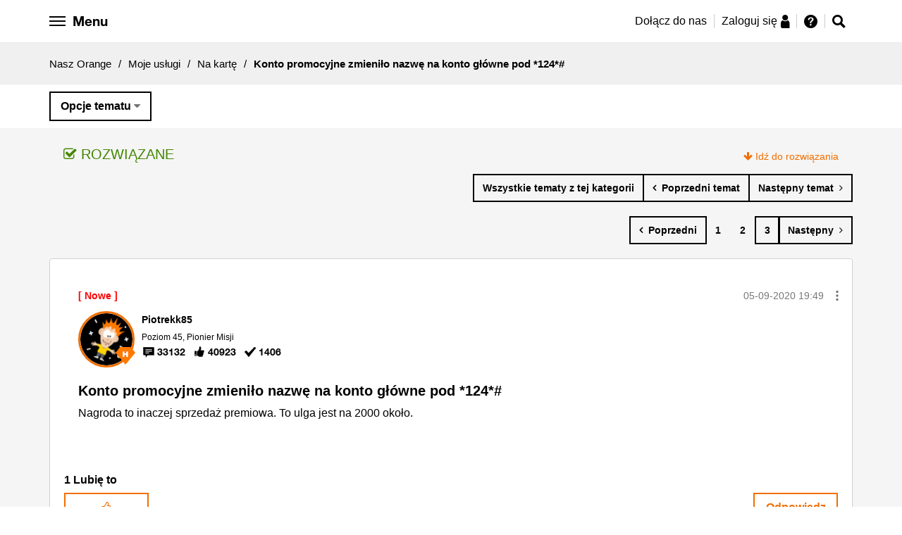

--- FILE ---
content_type: text/html;charset=UTF-8
request_url: https://nasz.orange.pl/t5/Na-kart%C4%99/Konto-promocyjne-zmieni%C5%82o-nazw%C4%99-na-konto-g%C5%82%C3%B3wne-pod-124/m-p/224514/highlight/true
body_size: 28180
content:
<!DOCTYPE html><html prefix="og: http://ogp.me/ns#" dir="ltr" lang="pl" class="no-js">
	<head>
	
	<title>
	Rozwiązano: Konto promocyjne zmieniło nazwę na konto główne pod *124*# – Strona 3 - Nasz Orange - 223087
</title>
	
	
	<meta name="google-site-verification" content="f12hCRkvMhT3warWon_tt9NF28K4V54Vda_prJc-I4E" />


	
	
	
	<meta content="Też patrząc usługa numer bez limitu wyklucza się z RWK za 0/3zl a z płatnym za 29 zł nie - 223087 - 3" name="description"/><meta content="width=device-width, initial-scale=1.0" name="viewport"/><meta content="2020-09-11T23:33:03+02:00" itemprop="dateModified"/><meta content="text/html; charset=UTF-8" http-equiv="Content-Type"/><link href="https://nasz.orange.pl/t5/Na-kart%C4%99/Konto-promocyjne-zmieni%C5%82o-nazw%C4%99-na-konto-g%C5%82%C3%B3wne-pod-124/td-p/223087/page/3" rel="canonical"/>
	<meta content="https://bezobaw.nazwa.pl/orange_img/fb/FB_3.jpg" property="og:image"/><meta content="https://nasz.orange.pl/t5/user/viewprofilepage/user-id/177065" property="article:author"/><meta content="article" property="og:type"/><meta content="https://nasz.orange.pl/t5/Na-kart%C4%99/Konto-promocyjne-zmieni%C5%82o-nazw%C4%99-na-konto-g%C5%82%C3%B3wne-pod-124/td-p/223087/page/3" property="og:url"/><meta content="Na kartę" property="article:section"/><meta content="Też patrząc usługa numer bez limitu wyklucza się z RWK za 0/3zl a z płatnym za 29 zł nie " property="og:description"/><meta content="2020-09-05T19:08:24.448Z" property="article:published_time"/><meta content="2020-09-11T23:33:03+02:00" property="article:modified_time"/><meta content="Konto promocyjne zmieniło nazwę na konto główne pod *124*#" property="og:title"/>
	
	
		<link class="lia-link-navigation hidden live-links" title="temat Konto promocyjne zmieniło nazwę na konto główne pod *124*# w Na kartę" type="application/rss+xml" rel="alternate" id="link" href="/exhhy82953/rss/message?board.id=Na-karte&amp;message.id=18400"></link>
	

	
	
	    
            	<link href="/skins/2037884/d60ab08652ea508c211724e7b0d5ecf4/nopl.css" rel="stylesheet" type="text/css"/>
            
	

	
	
	
	
	<script src="https://code.jquery.com/jquery-3.2.1.min.js"
        integrity="sha256-hwg4gsxgFZhOsEEamdOYGBf13FyQuiTwlAQgxVSNgt4="
        crossorigin="anonymous"></script>


<script src="https://nasz.orange.pl/html/@D13BC6D52613A9966EBFC7648070BA21/assets/js/vendor/slick.min.js"></script>
<link href="https://nasz.orange.pl/html/@3A90D85642E66091E2880CA146E381EA/assets/forum-favicon.png" rel="icon">


<!-- Google Tag Manager -->
<script>(function(w,d,s,l,i){w[l]=w[l]||[];w[l].push({'gtm.start':
new Date().getTime(),event:'gtm.js'});var f=d.getElementsByTagName(s)[0],
j=d.createElement(s),dl=l!='dataLayer'?'&l='+l:'';j.async=true;j.src=
'https://www.googletagmanager.com/gtm.js?id='+i+dl;f.parentNode.insertBefore(j,f);
})(window,document,'script','dataLayer','GTM-KP7ZBK');</script>
<!-- End Google Tag Manager -->

<!-- Google Tag Manager -->
<script>(function(w,d,s,l,i){w[l]=w[l]||[];w[l].push({'gtm.start':
new Date().getTime(),event:'gtm.js'});var f=d.getElementsByTagName(s)[0],
j=d.createElement(s),dl=l!='dataLayer'?'&l='+l:'';j.async=true;j.src=
'https://www.googletagmanager.com/gtm.js?id='+i+dl;f.parentNode.insertBefore(j,f);
})(window,document,'script','dataLayer','GTM-P8S2VT');</script>
<!-- End Google Tag Manager -->



<script type="text/javascript" src="/t5/scripts/EF7B13D9B64EB8BBD9C87DD3095E9284/lia-scripts-head-min.js"></script><script language="javascript" type="text/javascript">
<!--
window.FileAPI = { jsPath: '/html/assets/js/vendor/ng-file-upload-shim/' };
LITHIUM.PrefetchData = {"Components":{},"commonResults":{}};
LITHIUM.DEBUG = false;
LITHIUM.CommunityJsonObject = {
  "Validation" : {
    "image.description" : {
      "min" : 0,
      "max" : 1000,
      "isoneof" : [ ],
      "type" : "string"
    },
    "tkb.toc_maximum_heading_level" : {
      "min" : 1,
      "max" : 6,
      "isoneof" : [ ],
      "type" : "integer"
    },
    "tkb.toc_heading_list_style" : {
      "min" : 0,
      "max" : 50,
      "isoneof" : [
        "disc",
        "circle",
        "square",
        "none"
      ],
      "type" : "string"
    },
    "blog.toc_maximum_heading_level" : {
      "min" : 1,
      "max" : 6,
      "isoneof" : [ ],
      "type" : "integer"
    },
    "tkb.toc_heading_indent" : {
      "min" : 5,
      "max" : 50,
      "isoneof" : [ ],
      "type" : "integer"
    },
    "blog.toc_heading_indent" : {
      "min" : 5,
      "max" : 50,
      "isoneof" : [ ],
      "type" : "integer"
    },
    "blog.toc_heading_list_style" : {
      "min" : 0,
      "max" : 50,
      "isoneof" : [
        "disc",
        "circle",
        "square",
        "none"
      ],
      "type" : "string"
    }
  },
  "User" : {
    "settings" : {
      "imageupload.legal_file_extensions" : "*.jpg;*.JPG;*.jpeg;*.JPEG;*.gif;*.GIF;*.png;*.PNG;",
      "config.enable_avatar" : true,
      "integratedprofile.show_klout_score" : true,
      "layout.sort_view_by_last_post_date" : true,
      "layout.friendly_dates_enabled" : true,
      "profileplus.allow.anonymous.scorebox" : false,
      "tkb.message_sort_default" : "topicPublishDate",
      "layout.format_pattern_date" : "dd-MM-yyyy",
      "config.require_search_before_post" : "off",
      "isUserLinked" : false,
      "integratedprofile.cta_add_topics_dismissal_timestamp" : -1,
      "layout.message_body_image_max_size" : 1000,
      "profileplus.everyone" : false,
      "integratedprofile.cta_connect_wide_dismissal_timestamp" : -1,
      "blog.toc_maximum_heading_level" : "",
      "integratedprofile.hide_social_networks" : false,
      "blog.toc_heading_indent" : "",
      "contest.entries_per_page_num" : 20,
      "layout.messages_per_page_linear" : 10,
      "integratedprofile.cta_manage_topics_dismissal_timestamp" : -1,
      "profile.shared_profile_test_group" : false,
      "integratedprofile.cta_personalized_feed_dismissal_timestamp" : -1,
      "integratedprofile.curated_feed_size" : 10,
      "contest.one_kudo_per_contest" : false,
      "integratedprofile.enable_social_networks" : false,
      "integratedprofile.my_interests_dismissal_timestamp" : -1,
      "profile.language" : "pl",
      "layout.friendly_dates_max_age_days" : 365,
      "layout.threading_order" : "thread_descending",
      "blog.toc_heading_list_style" : "disc",
      "useRecService" : false,
      "layout.module_welcome" : "",
      "imageupload.max_uploaded_images_per_upload" : 100,
      "imageupload.max_uploaded_images_per_user" : 10000,
      "integratedprofile.connect_mode" : "",
      "tkb.toc_maximum_heading_level" : "",
      "tkb.toc_heading_list_style" : "disc",
      "sharedprofile.show_hovercard_score" : true,
      "config.search_before_post_scope" : "community",
      "tkb.toc_heading_indent" : "",
      "p13n.cta.recommendations_feed_dismissal_timestamp" : -1,
      "imageupload.max_file_size" : 10024,
      "layout.show_batch_checkboxes" : false,
      "integratedprofile.cta_connect_slim_dismissal_timestamp" : -1
    },
    "isAnonymous" : true,
    "policies" : {
      "image-upload.process-and-remove-exif-metadata" : true
    },
    "registered" : false,
    "emailRef" : "",
    "id" : -1,
    "login" : "Anonim"
  },
  "Server" : {
    "communityPrefix" : "/exhhy82953",
    "nodeChangeTimeStamp" : 1768989057885,
    "tapestryPrefix" : "/t5",
    "deviceMode" : "DESKTOP",
    "responsiveDeviceMode" : "DESKTOP",
    "membershipChangeTimeStamp" : "0",
    "version" : "25.12",
    "branch" : "25.12-release",
    "showTextKeys" : false
  },
  "Config" : {
    "phase" : "prod",
    "integratedprofile.cta.reprompt.delay" : 30,
    "profileplus.tracking" : {
      "profileplus.tracking.enable" : false,
      "profileplus.tracking.click.enable" : false,
      "profileplus.tracking.impression.enable" : false
    },
    "app.revision" : "2512231126-s6f44f032fc-b18",
    "navigation.manager.community.structure.limit" : "1000"
  },
  "Activity" : {
    "Results" : [ ]
  },
  "NodeContainer" : {
    "viewHref" : "https://nasz.orange.pl/t5/Moje-us%C5%82ugi/ct-p/Moje-uslugi",
    "description" : "Kategoria dla osób, które mają już usługi w Orange i chcą o nich porozmawiać.",
    "id" : "Moje-uslugi",
    "shortTitle" : "Moje usługi",
    "title" : "Moje usługi",
    "nodeType" : "category"
  },
  "Page" : {
    "skins" : [
      "nopl",
      "responsive_peak"
    ],
    "authUrls" : {
      "loginUrl" : "https://nasz.orange.pl/exhhy82953/plugins/common/feature/saml/doauth/redirect?PL=pl&rs=https%3A%2F%2Fnasz.orange.pl%2Ft5%2FNa-kart%25C4%2599%2FKonto-promocyjne-zmieni%25C5%2582o-nazw%25C4%2599-na-konto-g%25C5%2582%25C3%25B3wne-pod-124%2Fm-p%2F224514%2Fhighlight%2Ftrue",
      "loginUrlNotRegistered" : "https://nasz.orange.pl/exhhy82953/plugins/common/feature/saml/doauth/redirect?PL=pl&redirectreason=notregistered&rs=https%3A%2F%2Fnasz.orange.pl%2Ft5%2FNa-kart%25C4%2599%2FKonto-promocyjne-zmieni%25C5%2582o-nazw%25C4%2599-na-konto-g%25C5%2582%25C3%25B3wne-pod-124%2Fm-p%2F224514%2Fhighlight%2Ftrue",
      "loginUrlNotRegisteredDestTpl" : "https://nasz.orange.pl/exhhy82953/plugins/common/feature/saml/doauth/redirect?PL=pl&redirectreason=notregistered&rs=%7B%7BdestUrl%7D%7D"
    },
    "name" : "ForumTopicPage",
    "rtl" : false,
    "object" : {
      "viewHref" : "/t5/Na-kart%C4%99/Konto-promocyjne-zmieni%C5%82o-nazw%C4%99-na-konto-g%C5%82%C3%B3wne-pod-124/td-p/223087",
      "subject" : "Konto promocyjne zmieniło nazwę na konto główne pod *124*#",
      "id" : 223087,
      "page" : "ForumTopicPage",
      "type" : "Thread"
    }
  },
  "WebTracking" : {
    "Activities" : { },
    "path" : "Community:Nasz Orange/Category:Moje usługi/Board:Na kartę/Message:Konto promocyjne zmieniło nazwę na konto główne pod *124*#"
  },
  "Feedback" : {
    "targeted" : { }
  },
  "Seo" : {
    "markerEscaping" : {
      "pathElement" : {
        "prefix" : "@",
        "match" : "^[0-9][0-9]$"
      },
      "enabled" : false
    }
  },
  "TopLevelNode" : {
    "viewHref" : "https://nasz.orange.pl/",
    "description" : "Masz pytanie dotyczące usług, urządzeń, oferty Orange? A może masz pomysł, którym chcesz się podzielić? Dołącz do społeczności Nasz Orange, miejsca gdzie możesz zadawać pytania, korzystać z gotowych rozwiązań i dzielić się pomysłami.",
    "id" : "exhhy82953",
    "shortTitle" : "Nasz Orange",
    "title" : "Nasz Orange",
    "nodeType" : "Community"
  },
  "Community" : {
    "viewHref" : "https://nasz.orange.pl/",
    "integratedprofile.lang_code" : "pl",
    "integratedprofile.country_code" : "US",
    "id" : "exhhy82953",
    "shortTitle" : "Nasz Orange",
    "title" : "Nasz Orange"
  },
  "CoreNode" : {
    "conversationStyle" : "forum",
    "viewHref" : "https://nasz.orange.pl/t5/Na-kart%C4%99/bd-p/Na-karte",
    "settings" : { },
    "description" : "",
    "id" : "Na-karte",
    "shortTitle" : "Na kartę",
    "title" : "Na kartę",
    "nodeType" : "Board",
    "ancestors" : [
      {
        "viewHref" : "https://nasz.orange.pl/t5/Moje-us%C5%82ugi/ct-p/Moje-uslugi",
        "description" : "Kategoria dla osób, które mają już usługi w Orange i chcą o nich porozmawiać.",
        "id" : "Moje-uslugi",
        "shortTitle" : "Moje usługi",
        "title" : "Moje usługi",
        "nodeType" : "category"
      },
      {
        "viewHref" : "https://nasz.orange.pl/",
        "description" : "Masz pytanie dotyczące usług, urządzeń, oferty Orange? A może masz pomysł, którym chcesz się podzielić? Dołącz do społeczności Nasz Orange, miejsca gdzie możesz zadawać pytania, korzystać z gotowych rozwiązań i dzielić się pomysłami.",
        "id" : "exhhy82953",
        "shortTitle" : "Nasz Orange",
        "title" : "Nasz Orange",
        "nodeType" : "Community"
      }
    ]
  }
};
LITHIUM.Components.RENDER_URL = "/t5/util/componentrenderpage/component-id/#{component-id}?render_behavior=raw";
LITHIUM.Components.ORIGINAL_PAGE_NAME = 'forums/v4/ForumTopicPage';
LITHIUM.Components.ORIGINAL_PAGE_ID = 'ForumTopicPage';
LITHIUM.Components.ORIGINAL_PAGE_CONTEXT = '[base64]..';
LITHIUM.Css = {
  "BASE_DEFERRED_IMAGE" : "lia-deferred-image",
  "BASE_BUTTON" : "lia-button",
  "BASE_SPOILER_CONTAINER" : "lia-spoiler-container",
  "BASE_TABS_INACTIVE" : "lia-tabs-inactive",
  "BASE_TABS_ACTIVE" : "lia-tabs-active",
  "BASE_AJAX_REMOVE_HIGHLIGHT" : "lia-ajax-remove-highlight",
  "BASE_FEEDBACK_SCROLL_TO" : "lia-feedback-scroll-to",
  "BASE_FORM_FIELD_VALIDATING" : "lia-form-field-validating",
  "BASE_FORM_ERROR_TEXT" : "lia-form-error-text",
  "BASE_FEEDBACK_INLINE_ALERT" : "lia-panel-feedback-inline-alert",
  "BASE_BUTTON_OVERLAY" : "lia-button-overlay",
  "BASE_TABS_STANDARD" : "lia-tabs-standard",
  "BASE_AJAX_INDETERMINATE_LOADER_BAR" : "lia-ajax-indeterminate-loader-bar",
  "BASE_AJAX_SUCCESS_HIGHLIGHT" : "lia-ajax-success-highlight",
  "BASE_CONTENT" : "lia-content",
  "BASE_JS_HIDDEN" : "lia-js-hidden",
  "BASE_AJAX_LOADER_CONTENT_OVERLAY" : "lia-ajax-loader-content-overlay",
  "BASE_FORM_FIELD_SUCCESS" : "lia-form-field-success",
  "BASE_FORM_WARNING_TEXT" : "lia-form-warning-text",
  "BASE_FORM_FIELDSET_CONTENT_WRAPPER" : "lia-form-fieldset-content-wrapper",
  "BASE_AJAX_LOADER_OVERLAY_TYPE" : "lia-ajax-overlay-loader",
  "BASE_FORM_FIELD_ERROR" : "lia-form-field-error",
  "BASE_SPOILER_CONTENT" : "lia-spoiler-content",
  "BASE_FORM_SUBMITTING" : "lia-form-submitting",
  "BASE_EFFECT_HIGHLIGHT_START" : "lia-effect-highlight-start",
  "BASE_FORM_FIELD_ERROR_NO_FOCUS" : "lia-form-field-error-no-focus",
  "BASE_EFFECT_HIGHLIGHT_END" : "lia-effect-highlight-end",
  "BASE_SPOILER_LINK" : "lia-spoiler-link",
  "FACEBOOK_LOGOUT" : "lia-component-users-action-logout",
  "BASE_DISABLED" : "lia-link-disabled",
  "FACEBOOK_SWITCH_USER" : "lia-component-admin-action-switch-user",
  "BASE_FORM_FIELD_WARNING" : "lia-form-field-warning",
  "BASE_AJAX_LOADER_FEEDBACK" : "lia-ajax-loader-feedback",
  "BASE_AJAX_LOADER_OVERLAY" : "lia-ajax-loader-overlay",
  "BASE_LAZY_LOAD" : "lia-lazy-load"
};
(function() { if (!window.LITHIUM_SPOILER_CRITICAL_LOADED) { window.LITHIUM_SPOILER_CRITICAL_LOADED = true; window.LITHIUM_SPOILER_CRITICAL_HANDLER = function(e) { if (!window.LITHIUM_SPOILER_CRITICAL_LOADED) return; if (e.target.classList.contains('lia-spoiler-link')) { var container = e.target.closest('.lia-spoiler-container'); if (container) { var content = container.querySelector('.lia-spoiler-content'); if (content) { if (e.target.classList.contains('open')) { content.style.display = 'none'; e.target.classList.remove('open'); } else { content.style.display = 'block'; e.target.classList.add('open'); } } e.preventDefault(); return false; } } }; document.addEventListener('click', window.LITHIUM_SPOILER_CRITICAL_HANDLER, true); } })();
LITHIUM.noConflict = true;
LITHIUM.useCheckOnline = false;
LITHIUM.RenderedScripts = [
  "jquery.iframe-transport.js",
  "Cache.js",
  "ActiveCast3.js",
  "DataHandler.js",
  "EarlyEventCapture.js",
  "jquery.ui.resizable.js",
  "NoConflict.js",
  "AjaxFeedback.js",
  "Throttle.js",
  "DropDownMenuVisibilityHandler.js",
  "jquery.clone-position-1.0.js",
  "Globals.js",
  "jquery.tmpl-1.1.1.js",
  "jquery.delayToggle-1.0.js",
  "jquery.ui.widget.js",
  "jquery.ui.draggable.js",
  "jquery.ui.core.js",
  "jquery.effects.core.js",
  "jquery.json-2.6.0.js",
  "jquery.ui.mouse.js",
  "PolyfillsAll.js",
  "jquery.ui.position.js",
  "DeferredImages.js",
  "json2.js",
  "Loader.js",
  "ElementMethods.js",
  "ForceLithiumJQuery.js",
  "LiModernizr.js",
  "Events.js",
  "Video.js",
  "jquery.effects.slide.js",
  "jquery.function-utils-1.0.js",
  "jquery.ui.dialog.js",
  "jquery.viewport-1.0.js",
  "InformationBox.js",
  "CustomEvent.js",
  "MessageViewDisplay.js",
  "ElementQueries.js",
  "jquery.scrollTo.js",
  "SpoilerToggle.js",
  "jquery.hoverIntent-r6.js",
  "AjaxSupport.js",
  "jquery.lithium-selector-extensions.js",
  "jquery.position-toggle-1.0.js",
  "prism.js",
  "Forms.js",
  "jquery.blockui.js",
  "jquery.appear-1.1.1.js",
  "MessageBodyDisplay.js",
  "Auth.js",
  "ResizeSensor.js",
  "jquery.css-data-1.0.js",
  "Namespace.js",
  "Link.js",
  "Sandbox.js",
  "jquery.js",
  "jquery.fileupload.js",
  "Lithium.js",
  "Text.js",
  "DropDownMenu.js",
  "Components.js",
  "PartialRenderProxy.js",
  "jquery.iframe-shim-1.0.js",
  "jquery.ajax-cache-response-1.0.js"
];// -->
</script><script type="text/javascript" src="/t5/scripts/D60EB96AE5FF670ED274F16ABB044ABD/lia-scripts-head-min.js"></script></head>
	<body class="lia-board lia-user-status-anonymous ForumTopicPage lia-body" id="lia-body">
	
	
	<div id="FE7-175-2" class="ServiceNodeInfoHeader">
</div>
	
	
	
	

	<div class="lia-page">
		<center>
			
				
					
	
	<div class="MinimumWidthContainer">
		<div class="min-width-wrapper">
			<div class="min-width">		
				
						<div class="lia-content">
                            
							
							
							
		
   	<div class="lia-quilt lia-quilt-forum-topic-page lia-quilt-layout-one-column lia-top-quilt">
	<div class="lia-quilt-row lia-quilt-row-header">
		<div class="lia-quilt-column lia-quilt-column-24 lia-quilt-column-single lia-quilt-column-common-header">
			<div class="lia-quilt-column-alley lia-quilt-column-alley-single">
	
		
			<div class="lia-quilt lia-quilt-header lia-quilt-layout-header lia-component-quilt-header">
	<div class="lia-quilt-row lia-quilt-row-header-top">
		<div class="lia-quilt-column lia-quilt-column-24 lia-quilt-column-single lia-quilt-column-header-top">
			<div class="lia-quilt-column-alley lia-quilt-column-alley-single">
	
		
			
    
	<ul role="list" id="list" class="lia-list-standard-inline UserNavigation lia-component-common-widget-user-navigation">
	
		
	
		
			
		
			
		
			
		
			<li role="listitem"><a class="lia-link-navigation registration-link lia-component-users-action-registration" rel="nofollow" id="registrationPageV2" href="https://www.orange.pl/rejestracja.phtml?PL=pl&amp;rs=https%3A%2F%2Fnasz.orange.pl%2Ft5%2FNa-kart%25C4%2599%2FKonto-promocyjne-zmieni%25C5%2582o-nazw%25C4%2599-na-konto-g%25C5%2582%25C3%25B3wne-pod-124%2Fm-p%2F224514%2Fhighlight%2Ftrue">Zarejestruj</a></li>
		
			<li aria-hidden="true"><span class="separator lia-component-common-widget-user-nav-separator-character">·</span></li>
		
			
		
			
		
			<li role="listitem"><a class="lia-link-navigation login-link lia-authentication-link lia-component-users-action-login" rel="nofollow" id="loginPageV2" href="https://nasz.orange.pl/exhhy82953/plugins/common/feature/saml/doauth/redirect?PL=pl&amp;rs=https%3A%2F%2Fnasz.orange.pl%2Ft5%2FNa-kart%25C4%2599%2FKonto-promocyjne-zmieni%25C5%2582o-nazw%25C4%2599-na-konto-g%25C5%2582%25C3%25B3wne-pod-124%2Fm-p%2F224514%2Fhighlight%2Ftrue">Zaloguj</a></li>
		
			
		
			<li aria-hidden="true"><span class="separator lia-component-common-widget-user-nav-separator-character">·</span></li>
		
			
		
			
		
			<li role="listitem"><a class="lia-link-navigation faq-link lia-component-help-action-faq" id="faqPage" href="/t5/help/faqpage">Pomoc</a></li>
		
			
		
			
		
	
	

	
</ul>

		
			






<div id="opl-side-navigation" class="opl-side-navigation" data-js-module="modules/opl-side-navigation">

  <ul>

    <li>
      <a href="/">Strona główna</a>
    </li>

    <li class="dropdown">
      <div>Społeczność Nasz Orange</div>
      <ul>
       <li>
          <a href="/t5/Og%C5%82oszenia/Jak-za%C5%82o%C5%BCy%C4%87-nowy-temat-i-zasady-Nasz-Orange/td-p/45">
          <span class="g-icon g-icon--only g-icon--hint"></span>
          Zasady Nasz Orange
          </a>
        </li>
        <li>
          <a href="/t5/help/faqpage">
          <span class="g-icon g-icon--only g-icon--info"></span>
          Przewodnik po forum
          </a>
        </li>
        <li>
          <a href="/t5/Ogłoszenia/bd-p/Witamy_w_nasz_orange"><span class="g-icon g-icon--only g-icon--tube"></span>Ogłoszenia</a>
        </li>
        <li>
          <a href="/t5/O-spolecznosci/bd-p/O-spolecznosci"><span class="g-icon g-icon--only g-icon--about-social"></span>
            O społeczności
          </a>
        </li>
         <li><a href="/t5/Pomysly/idb-p/Nasz-Orange-Pomysly"><span class="g-icon g-icon--only g-icon--light-bulb"></span>Pomysły społeczności</a></li>
         <li><a href="/t5/OrangeTeam-news/bd-p/orangeteam-news"><span class="g-icon g-icon--only g-icon--messaging"></span>#OrangeTeam news</a></li>
      </ul>
    </li>


    <li class="dropdown">
      <div>Szukam oferty</div>
      <ul>
        <li>
          <a href="/t5/Zakup-nowej-oferty/bd-p/zakup-nowej-oferty"><span class="g-icon g-icon--only g-icon--basket"></span>Zakup
            nowej oferty</a>
        </li>
        <li>
          <a href="/t5/Przedłużenie-umowy/bd-p/przedluzenie-umowy"><span class="g-icon g-icon--only g-icon--edit"></span>Przedłużenie
            umowy</a>
        </li>
        <li>
          <a href="/t5/Oferta-na-kartę/bd-p/oferta-na-karte"><span class="g-icon g-icon--only g-icon--sim"></span>Oferta na kartę</a>
        </li>
        <li>
          <a href="/t5/Oferty-polecane-przez/bd-p/oferty-polecane-przez-spolecznosc"><span
                    class="g-icon g-icon--only g-icon--social-group"></span>Oferty polecane przez Społeczność</a>
        </li>
        <li>
          <a href="/t5/Zakup-urzadzenia/bd-p/urzadzenia"><span class="g-icon g-icon--only g-icon--device-smartphone"></span>Zakup urządzenia</a>
        </li>
        <li>
          <a href="/t5/Inne/bd-p/inne"><span class="g-icon g-icon--only g-icon--hint"></span>Inne</a>
        </li>
      </ul>
    </li>

    <li class="dropdown">
      <div>Moje usługi</div>
      <ul>
        <li>
          <a href="/t5/Na-karte/bd-p/Na-karte"><span class="g-icon g-icon--only g-icon--sim"></span>Na kartę</a>
        </li>
        <li>
          <a href="/t5/Orange-Flex/bd-p/orange-flex"><span class="g-icon g-icon--only g-icon--hash"></span>Orange Flex</a>
        </li>
        <li>
          <a href="/t5/Abonament/bd-p/Abonament"><span class="g-icon g-icon--only g-icon--device-smartphone"></span>Abonament</a>
        </li>
        <li>
          <a href="/t5/Swiatlowod-i-Neostrada/bd-p/Swiatlowod-i-Neostrada"><span
                    class="g-icon g-icon--only g-icon--internet-lines"></span>Internet domowy</a>
        </li>
        <li>
          <a href="/t5/Gry-online/bd-p/gryonline"><span class="g-icon g-icon--only g-icon--games"></span>Gry online</a>
        </li>
        <li>
          <a href="/t5/Telewizja/bd-p/Telewizja"><span class="g-icon g-icon--only g-icon--orange-tv"></span>Telewizja</a>
        </li>
        <li>
          <a href="/t5/Inna-oferta/bd-p/Inna-oferta"><span class="g-icon g-icon--only g-icon--phone-data"></span>Inna oferta</a>
        </li>
        <li>
          <a href="/t5/Siec-i-dostepnosc-uslug/bd-p/Siec-i-dostepnosc-uslug"><span
                    class="g-icon g-icon--only g-icon--network-coverage"></span>Sieć i dostępność usług</a>
        </li>
        <li>
          <a href="/t5/Moj-Orange/bd-p/Moj-Orange"><span class="g-icon g-icon--only g-icon--naszorange"></span>Konto Mój
            Orange</a>
        </li>
      </ul>
    </li>

    <li class="dropdown">
      <div>Urządzenia</div>
      <ul>
        <li>
          <a href="/t5/Telefony-i-tablety/bd-p/Telefony_i_tablety"><span
                    class="g-icon g-icon--only g-icon--device-smartphone"></span>Telefony i tablety</a>
        </li>
        <li>
          <a href="/t5/Modemy-routery-i-inne/bd-p/Modemy_routery_i_inne"><span class="g-icon g-icon--only g-icon--router"></span>Modemy
            i routery</a>
        </li>
        <li>
          <a href="/t5/Pozostale-urzadzenia/bd-p/Pozostale_urzadzenia"><span
                    class="g-icon g-icon--only g-icon--other-devices"></span>Dekodery i inne</a>
        </li>
      </ul>
    </li>

    <li class="dropdown">
      <div>AMA</div>
      <ul>
        <li>
          <a href="/t5/AMA-informacje/bd-p/ama-informacje">
            <span class="g-icon g-icon--only g-icon--tube"></span>AMA - informacje
          </a>
        </li>

                  <li>
                    <a href="/t5/AMA-oferta-telewizyjna-2/bd-p/ama-oferta-telewizyjna-2">
                      <span class="g-icon g-icon--only g-icon--tv-package"></span>AMA - oferta telewizyjna 2
                    </a>
                  </li>
                  <li>
                    <a href="/t5/AMA-Cyberbezpieczeństwo-3/bd-p/ama-cyberbezpieczenstwo-3">
                      <span class="g-icon g-icon--only g-icon--shield"></span>AMA - Cyberbezpieczeństwo 3
                    </a>
                  </li>
                  <li>
                    <a href="/t5/AMA-roaming-w-Orange-2/bd-p/ama-roaming-w-orange-2">
                      <span class="g-icon g-icon--only g-icon--call-roaming"></span>AMA - roaming w Orange 2
                    </a>
                  </li>

        <li>
          <a href="/t5/AMA/ct-p/ama">
            <span class="g-icon g-icon--only g-icon--comments"></span>AMA - pokaż wszystkie
          </a>
        </li>
      </ul>
    </li>



    <li><a href="/t5/custom/page/page-id/HerosiOrange">Herosi Orange</a></li>
    <li><a href="/t5/tkb/communitypage">Baza wiedzy</a></li>
  </ul>
</div>

		
			<style>

    .hero-border--small:after {
        content: url('https://nasz.orange.pl/html/@A5296EA2CBC3B5D568A4A5CBE532AD76/assets/images/opl-hero-avatar-small.png');
        position: absolute;
        right: -3px;
        bottom: -5px;
    }
    .friend-border--small:after {
        content: url('https://nasz.orange.pl/html/@3F232CF54C3CAC4FE18E93B409B1A547/assets/images/opl-friend-avatar-small.png');
        position: absolute;
        right: -3px;
        bottom: -5px;
    }
      .hero-border-laurel--small {
      content: url('https://nasz.orange.pl/html/@816F6FF096824D4C113778FE5CA34BA3/assets/images/opl-hero-avatar-laurel.png');
      position: absolute;
      width: 36px;
      height: 33px;
      transform: translate(-7%, 0%);
    }
  .friend-border-laurel--small {
      content: url('https://nasz.orange.pl/html/@0BBBA56704645F14649F2E7D4330165C/assets/images/opl-friend-avatar-laurel.png');
      position: absolute;
      width: 36px;
      height: 33px;
      transform: translate(-7%, 0%);
    }
  .user-border-laurel--small {
      content: url('https://nasz.orange.pl/html/@65F25CA7D39AE010F905ADB286A99F22/assets/images/opl-user-avatar-laurel.png');
      position: absolute;
      width: 36px;
      height: 33px;
      transform: translate(-7%, 0%);
    }

</style>







<style>
    .opl-white-header-profile__avatar {
        background: #FFF url("/skins/images/B0966412EC095E6DDC8B28E9FB570674/responsive_peak/images/icon_anonymous_message.png") no-repeat center;
        background-size: cover;
    }
</style>

<div class="orange-header-height">
<div class="opl-white-header-container cf" data-js-module="modules/opl-white-header" data-js-options='{"isUserRegistered": false, "isMainPage": false, "isRedirected": false}'>

    <div class="lia-quilt-row-opl-header">

        <div class="row opl-white-header">

            <div class="opl-white-header--left">

                <button id="hamburger" class="opl-white-header__hamburger hamburger hamburger--arrow" type="button">

                    <span class="hamburger-box">
                        <span class="hamburger-inner"></span>
                        <span class="hamburger-label opl-hidden-xs">Menu</span>
                    </span>

                </button>

            </div>

            <div class="opl-white-header--right">


                    <div class="opl-white-header__login">
                        <ul>
                            <li class="opl-hidden-xs">
                                <a href="https://www.orange.pl/rejestracja.phtml?PL=pl&top=reg1&rs=https%3A%2F%2Fnasz.orange.pl%2F">Dołącz do nas</a>
                            </li>
                            <li>
                                <a href="https://nasz.orange.pl/exhhy82953/plugins/common/feature/saml/doauth/redirect?PL=pl&top=log2&rs=https%3A%2F%2Fnasz.orange.pl%2F">
                                    <span>Zaloguj się</span>
                                    <span class="g-icon g-icon--only g-icon--person"></span>
                                </a>
                            </li>
                            <li>
                                <a href="https://nasz.orange.pl/t5/help/faqpage">
                                    <span class="g-icon g-icon--only g-icon--hint" title="Pomoc"></span>
                                </a>
                            </li>
                        </ul>
                    </div>

                    <div class="opl-white-header__icons">

                        <ul>
                            <!--<li><a href="javascript:void(0)" class="opl-help-button"><span class="g-icon g-icon--only g-icon--hint"></span></a></li>-->
                                <li><a href="javascript:void(0)" class="opl-search-bar-icon"><span class="g-icon g-icon--only g-icon--search"></span></a></li>
                        </ul>

                    </div>



            </div>

            <div class="opl-options-menu opl-menu-border">

                <ul>
                    <li><a href="/t5/user/viewprofilepage/user-id/-1">Profil</a></li>
                    <li><a href="/t5/user/myprofilepage/tab/personal-profile">Moje ustawienia</a></li>
                    <li><a href="/t5/user/myprofilepage/tab/user-subscriptions">Obserwowane tematy</a></li>
                    <li><a href="/t5/help/faqpage">Pomoc</a></li>
                    <li><a rel="nofollow" href="https://nasz.orange.pl/exhhy82953/plugins/common/feature/saml/dologout/redirect">Wyloguj</a></li>
                </ul>

            </div>

        </div>

    </div>
</div>
</div>
<div class="opl-white-header-search-bar cf" data-js-module="modules/opl-search-bar">

    <div class="lia-quilt-row-opl-header">

        <div class="row">
            <div class="opl-search">

                <input class="opl-search-bar-input" type="text" placeholder="Wpisz czego szukasz ...">
                <button class="opl-search-bar-button"><span class="g-icon g-icon--only g-icon--search"></span></button>

            </div>
        </div>

    </div>

</div>

		
			




<style>
.opl-hero-container {
  background: #333 url("/html/assets/03122025_przy_choince.jpg") no-repeat;
  background-size: cover;
  background-position: center;
  height: 360px;
}

@media only screen and (min-width: 768px) {
.opl-hero-container {
  background: #333 url("/html/assets/03122025_przy_choince.jpg") no-repeat;
  background-size: cover;
  background-position: top center;
  height: 480px;
  }
}
</style>




		
			
    <div class="opl-breadcrumbs cf">

        <div class="lia-quilt-row-opl-global">
            <ul>
                <li>
                        <a href="https://nasz.orange.pl/">Nasz Orange</a>
                </li>
                    <li>
                        <span>/</span>
                    </li>
                <li>
                        <a href="https://nasz.orange.pl/t5/Moje-us%C5%82ugi/ct-p/Moje-uslugi">Moje usługi</a>
                </li>
                    <li>
                        <span>/</span>
                    </li>
                <li>
                        <a href="https://nasz.orange.pl/t5/Na-kart%C4%99/bd-p/Na-karte">Na kartę</a>
                </li>
                    <li>
                        <span>/</span>
                    </li>
                <li>
                        <span><b>Konto promocyjne zmieniło nazwę na konto główne pod *124*#</b></span>
                </li>
            </ul>
        </div>

    </div>


		
	
	
</div>
		</div>
	</div><div class="lia-quilt-row lia-quilt-row-main-header">
		<div class="lia-quilt-column lia-quilt-column-16 lia-quilt-column-left lia-quilt-column-header-left lia-mark-empty">
			
		</div><div class="lia-quilt-column lia-quilt-column-08 lia-quilt-column-right lia-quilt-column-header-right lia-mark-empty">
			
		</div>
	</div><div class="lia-quilt-row lia-quilt-row-hero">
		<div class="lia-quilt-column lia-quilt-column-24 lia-quilt-column-single lia-quilt-column-hero-content lia-mark-empty">
			
		</div>
	</div><div class="lia-quilt-row lia-quilt-row-sub-header">
		<div class="lia-quilt-column lia-quilt-column-22 lia-quilt-column-left lia-quilt-column-sub-header-left lia-mark-empty">
			
		</div><div class="lia-quilt-column lia-quilt-column-02 lia-quilt-column-right lia-quilt-column-sub-header-right">
			<div class="lia-quilt-column-alley lia-quilt-column-alley-right">
	
		
			
            <div class="lia-menu-navigation-wrapper lia-js-hidden lia-menu-action lia-component-thread-options" id="actionMenuDropDown">	
	<div class="lia-menu-navigation">
		<div class="dropdown-default-item"><a title="Pokaż menu opcji" class="lia-js-menu-opener default-menu-option lia-js-click-menu lia-link-navigation" aria-expanded="false" role="button" aria-label="Opcje tematu" id="dropDownLink" href="#">Opcje tematu</a>
			<div class="dropdown-positioning">
				<div class="dropdown-positioning-static">
					
	<ul aria-label="Pozycje rozwijanego menu" role="list" id="dropdownmenuitems" class="lia-menu-dropdown-items">
		

	
	
		
			
		
			
		
			
		
			
		
			
		
			
		
			
		
			
		
			
		
			
		
			
		
			
		
			
		
			
		
			
		
			
		
			
		
			
		
			
		
			
		
			
		
			<li role="listitem"><a class="lia-link-navigation rss-thread-link lia-component-rss-action-thread" rel="nofollow noopener noreferrer" id="rssThread" href="/exhhy82953/rss/message?board.id=Na-karte&amp;message.id=18400">Subskrybuj źródło RSS</a></li>
		
			<li aria-hidden="true"><span class="lia-separator lia-component-common-widget-link-separator">
	<span class="lia-separator-post"></span>
	<span class="lia-separator-pre"></span>
</span></li>
		
			<li role="listitem"><span class="lia-link-navigation mark-thread-unread lia-link-disabled lia-component-forums-action-mark-thread-unread" aria-disabled="true" id="markThreadUnread">Oznacz jako nieprzeczytany</span></li>
		
			<li role="listitem"><span class="lia-link-navigation mark-thread-read lia-link-disabled lia-component-forums-action-mark-thread-read" aria-disabled="true" id="markThreadRead">Oznacz jako przeczytany</span></li>
		
			<li aria-hidden="true"><span class="lia-separator lia-component-common-widget-link-separator">
	<span class="lia-separator-post"></span>
	<span class="lia-separator-pre"></span>
</span></li>
		
			
		
			<li role="listitem"><span class="lia-link-navigation addThreadUserFloat lia-link-disabled lia-component-subscriptions-action-add-thread-user-float" aria-disabled="true" id="addThreadUserFloat">Przyklej temat</span></li>
		
			
		
			<li role="listitem"><span class="lia-link-navigation addThreadUserBookmark lia-link-disabled lia-component-subscriptions-action-add-thread-user-bookmark" aria-disabled="true" id="addThreadUserBookmark">Dodaj do zakładek</span></li>
		
			
		
			<li role="listitem"><span class="lia-link-navigation addThreadUserEmailSubscription lia-link-disabled lia-component-subscriptions-action-add-thread-user-email" aria-disabled="true" id="addThreadUserEmailSubscription">Obserwuj</span></li>
		
			<li aria-hidden="true"><span class="lia-separator lia-component-common-widget-link-separator">
	<span class="lia-separator-post"></span>
	<span class="lia-separator-pre"></span>
</span></li>
		
			
		
			
		
			
		
			
		
			<li role="listitem"><a class="lia-link-navigation print-thread lia-component-forums-action-print-thread" rel="nofollow" id="printThread" href="/t5/forums/forumtopicprintpage/board-id/Na-karte/message-id/18400/print-single-message/false/page/1">Strona dopasowana do drukarki</a></li>
		
			
		
			
		
			
		
			
		
			
		
	
	


	</ul>

				</div>
			</div>
		</div>
	</div>
</div>
        
		
	
	
</div>
		</div>
	</div><div class="lia-quilt-row lia-quilt-row-sub-hero">
		<div class="lia-quilt-column lia-quilt-column-24 lia-quilt-column-single lia-quilt-column-sub-hero-content lia-mark-empty">
			
		</div>
	</div><div class="lia-quilt-row lia-quilt-row-search">
		<div class="lia-quilt-column lia-quilt-column-24 lia-quilt-column-single lia-quilt-column-search-content lia-mark-empty">
			
		</div>
	</div><div class="lia-quilt-row lia-quilt-row-feedback">
		<div class="lia-quilt-column lia-quilt-column-24 lia-quilt-column-single lia-quilt-column-feedback">
			<div class="lia-quilt-column-alley lia-quilt-column-alley-single">
	
		
			
	

	

		
			
        
        
	

	

    
		
	
	
</div>
		</div>
	</div><div class="lia-quilt-row lia-quilt-row-header-bottom">
		<div class="lia-quilt-column lia-quilt-column-24 lia-quilt-column-single lia-quilt-column-header-bottom lia-mark-empty">
			
		</div>
	</div>
</div>
		
	
	

	
		<div class="lia-page-header">
			
		
			<div class="lia-quilt lia-quilt-forum-topic-header lia-quilt-layout-topic-header lia-component-quilt-forum-topic-header">
	<div class="lia-quilt-row lia-quilt-row-topic-header">
		<div class="lia-quilt-column lia-quilt-column-22 lia-quilt-column-left lia-quilt-column-topic-header-left">
			<div class="lia-quilt-column-alley lia-quilt-column-alley-left">
	
		
			<h2 class="PageTitle lia-component-common-widget-page-title"><span class="lia-link-navigation lia-link-disabled" aria-disabled="true" id="link_0">Konto promocyjne zmieniło nazwę na konto główne pod *124*#</span></h2>
		
			
			
			
				<span class="lia-thread-solved lia-component-solved-indicator">
					ROZWIĄZANE
				</span>
			
		
		
		
	
	
</div>
		</div><div class="lia-quilt-column lia-quilt-column-02 lia-quilt-column-right lia-quilt-column-topic-header-right">
			<div class="lia-quilt-column-alley lia-quilt-column-alley-right">
	
		
			
            
                
            <a class="lia-link-navigation lia-forum-topic-page-solution-link lia-component-solution-link" id="link_1" href="/t5/Na-kart%C4%99/Konto-promocyjne-zmieni%C5%82o-nazw%C4%99-na-konto-g%C5%82%C3%B3wne-pod-124/m-p/223793#M18366">Idź do rozwiązania</a>
        
            
		
		
	
	
</div>
		</div>
	</div>
</div>
		
	
		</div>
	
	
</div>
		</div>
	</div><div class="lia-quilt-row lia-quilt-row-main">
		<div class="lia-quilt-column lia-quilt-column-24 lia-quilt-column-single lia-quilt-column-main-content">
			<div class="lia-quilt-column-alley lia-quilt-column-alley-single">
	
		
			
		
			
            
					<div class="lia-paging-full-wrapper lia-discussion-page-discussion-navigator lia-component-thread-pager" id="threadnavigator">
	<ul class="lia-paging-full">
		
	
		
			
				<li class="lia-paging-page-previous lia-paging-page-listing lia-component-listing">
					<a class="lia-link-navigation" title="Na kartę" id="link_2" href="/t5/Na-kart%C4%99/bd-p/Na-karte/page/97">
						<span class="lia-paging-page-arrow"></span> 
						<span class="lia-paging-page-link">Wszystkie tematy z tej kategorii</span>
					</a>
				</li>
			
		
			
				<li class="lia-paging-page-previous lia-component-previous">
					<a class="lia-link-navigation" title="Problem z wyłączeniem lejka przez BOK Orange" id="link_3" href="/t5/Na-kart%C4%99/Problem-z-wy%C5%82%C4%85czeniem-lejka-przez-BOK-Orange/td-p/224450">
						<span class="lia-paging-page-arrow"></span> 
						<span class="lia-paging-page-link">Poprzedni temat</span>
					</a>
				</li>
			
		
			
				<li class="lia-paging-page-next lia-component-next">
					<a class="lia-link-navigation" title="Nie działa spotify na transmisji danych" id="link_4" href="/t5/Na-kart%C4%99/Nie-dzia%C5%82a-spotify-na-transmisji-danych/td-p/167728">
						<span class="lia-paging-page-link">Następny temat</span>
						<span class="lia-paging-page-arrow"></span>
					</a>
				</li>		
			
		
	
	

	</ul>
</div>
				
        
		
			
			
			<div aria-label="Przy użyciu wcześniejszych i kolejnych łączy można przechodzić pomiędzy stronami. Aby przejść bezpośrednio do określonej strony, użyj łącza z numerem strony." role="navigation" class="lia-paging-full-wrapper lia-paging-pager lia-paging-full-left-position lia-discussion-page-message-pager lia-component-message-pager" id="pager">
	

	
		<div class="lia-inline-ajax-feedback">
			<div class="AjaxFeedback" id="ajaxFeedback"></div>
			
	

	

		</div>

	

	

	

	


	
		<ul class="lia-paging-full lia-paging-full-left">
			
	
		
			
					<li class="lia-paging-page-previous lia-component-previous">
						
		<a class="lia-link-navigation lia-js-data-pageNum-2 lia-custom-event" aria-label="Poprzednia strona" rel="prev" id="link_5" href="https://nasz.orange.pl/t5/Na-kart%C4%99/Konto-promocyjne-zmieni%C5%82o-nazw%C4%99-na-konto-g%C5%82%C3%B3wne-pod-124/td-p/223087/highlight/true/page/2">
			<span>
				
					<span aria-hidden="true" class="lia-paging-page-arrow">&#171;</span>
				
				<span class="lia-paging-page-link">Poprzedni</span>
			</span>
		</a>
	
					</li>
				
		
			
					<li class="lia-component-pagesnumbered">
						<ul class="lia-paging-full-pages">
							<li class="lia-paging-page-first lia-js-data-pageNum-1">
								<a class="lia-js-data-pageNum-1 lia-link-navigation lia-custom-event" aria-label="Strona 1" id="link_6" href="https://nasz.orange.pl/t5/Na-kart%C4%99/Konto-promocyjne-zmieni%C5%82o-nazw%C4%99-na-konto-g%C5%82%C3%B3wne-pod-124/td-p/223087/highlight/true">1</a>
							</li><li class="lia-paging-page-link lia-js-data-pageNum-2">
								<a class="lia-js-data-pageNum-2 lia-link-navigation lia-custom-event" aria-label="Strona 2" id="link_7" href="https://nasz.orange.pl/t5/Na-kart%C4%99/Konto-promocyjne-zmieni%C5%82o-nazw%C4%99-na-konto-g%C5%82%C3%B3wne-pod-124/td-p/223087/highlight/true/page/2">2</a>
							</li><li class="lia-paging-page-last lia-js-data-pageNum-3">
								<span class="lia-js-data-pageNum-3 lia-link-navigation lia-link-disabled" aria-disabled="true" aria-current="page" id="link_8">3</span>
							</li>
						</ul>
					</li>
				
		
			
					<li class="lia-paging-page-next lia-component-next">
						
		<span class="lia-link-navigation lia-js-data-pageNum-3 lia-link-disabled" aria-disabled="true" id="link_9">
			<span class="lia-paging-page-link">Następny</span>
			
				<span aria-hidden="true" class="lia-paging-page-arrow">&#187;</span>
			
		</span>
	
					</li>
				
		
	
	

		</ul>
	

	
	

	

	

	

	

	

	

    
</div>
		
		
		
			
		
			
			
            
				<div class="lia-component-topic-message">
	<div class="linear-message-list message-list">

	    
			
            
                

                
				
					
				
            
                

                
				
					
				
            
                

                
				
					
				
            
                

                
				
					
				
            
                

                
				
					
				
            
                

                
				
					
				
            
                

                
				
					
				
            
                

                
				
					
				
            
                

                
				
					
				
            
        
    </div>
    
    

	

	

	

	

	

</div>
            
            
		
		
			<script async src="https://platform.twitter.com/widgets.js" charset="utf-8"></script>
<script async defer crossorigin="anonymous"
  src="https://connect.facebook.net/pl_PL/sdk.js#xfbml=1&version=v3.0"></script>
<script>
$(document).ready(function() {
  var oplShareButtonsContainer = $('#messageview .lia-thread-topic .lia-quilt-row-footer');
  var oplShareButtons = $("#opl-share-buttons");
  var fbShareButton = $("#fb-share-button");
  var shouldShowShareButtons =
    $("body").hasClass("ForumTopicPage") &&
    $(".lia-quilt-row-opl-global li a:contains('#OrangeTeam news')").length > 0 &&
    !window.location.href.includes("/page/") &&
    oplShareButtonsContainer.length > 0;

  if (shouldShowShareButtons) {
    oplShareButtons.css("display", "flex");
    fbShareButton.attr("data-href", window.location.href);
    fbShareButton.css("display", "flex");
    oplShareButtonsContainer.append(oplShareButtons);
  }
});
</script>
<div id="fb-root"></div>
<div id="opl-share-buttons" style="display:none; clear:both; gap: 10px;align-items: center;padding-top: 15px;">
  <div id="fb-share-button" class="fb-share-button" data-layout="button" data-href="" data-size="large">
    <a class="fb-xfbml-parse-ignore" target="_blank" style="display: flex;">
      Podziel się na facebooku
    </a>
  </div>
  <a href="https://twitter.com/share?ref_src=twsrc%5Etfw" class="twitter-share-button" id="twitter-share-button" data-show-count="false" data-size="large">
    Podziel się na twitterze
  </a>
</div>

		
			
		    
		
		
			
            
        
		
			
		    
		
		
			
            
                <div class="lia-component-reply-list">
	<div class="linear-message-list message-list">

	    
			
            
                
                    
        <div class="lia-linear-display-message-view" id="lineardisplaymessageviewwrapper">
	
	<div class="first-message">
		
	

	


		
	
		<div data-lia-message-uid="224500" id="messageview" class="lia-panel-message message-uid-224500">
			<div data-lia-message-uid="224500" class="lia-message-view-wrapper lia-js-data-messageUid-224500 lia-component-forums-widget-message-view-two" id="messageView2_1">
	<span id="U224500"> </span>
	<span id="M18393"> </span>
	
	

	

	

	
		<div class="lia-inline-ajax-feedback">
			<div class="AjaxFeedback" id="ajaxfeedback"></div>
			
	

	

		</div>

	

	
		<div class="MessageView lia-message-view-forum-message lia-message-view-display lia-row-standard-unread lia-thread-reply">
			<span class="lia-message-state-indicator"></span>
			<div class="lia-quilt lia-quilt-forum-message lia-quilt-layout-two-column-message">
	<div class="lia-quilt-row lia-quilt-row-header">
		<div class="lia-quilt-column lia-quilt-column-12 lia-quilt-column-left lia-quilt-column-header-left">
			<div class="lia-quilt-column-alley lia-quilt-column-alley-left">
	
		
			<style>

    .hero-border-container-post, .friend-border-container-post {
        position: relative;
    }
    .hero-border-container-post:after {
        content: url('https://nasz.orange.pl/html/@E2711AB98CF56A4FF222B541060BC060/assets/images/opl-hero-avatar-post.png');
        position: absolute;
        right:-1px;
        bottom: -3px;
    }
    .friend-border-container-post:after {
        content: url('https://nasz.orange.pl/html/@95B63B865C0EF552F39654EE114D0E78/assets/images/opl-friend-avatar-post.png');
        position: absolute;
        right:-1px;
        bottom: -3px;
    }
    .hero-border-laurel--medium {
        content: url('https://nasz.orange.pl/html/@816F6FF096824D4C113778FE5CA34BA3/assets/images/opl-hero-avatar-laurel.png');
        position: absolute;
        width: 95px;
        height: 90px;
        transform: translate(-7%, -90%);
    }
    .friend-border-laurel--medium {
        content: url('https://nasz.orange.pl/html/@0BBBA56704645F14649F2E7D4330165C/assets/images/opl-friend-avatar-laurel.png');
        position: absolute;
        width: 95px;
        height: 90px;
        transform: translate(-7%, -90%);
    }
    .user-border-laurel--medium {
        content: url('https://nasz.orange.pl/html/@65F25CA7D39AE010F905ADB286A99F22/assets/images/opl-user-avatar-laurel.png');
        position: absolute;
        width: 95px;
        height: 90px;
        transform: translate(-7%, -90%);
    }
</style>
























































        <div class="lia-message-author-avatar lia-component-user-avatar">
            <div class="UserAvatar lia-user-avatar lia-component-common-widget-user-avatar hero-border-container-post">
                <a class="UserAvatar lia-link-navigation" target="_self" href="/t5/user/viewprofilepage/user-id/65">
                    <img class="lia-user-avatar-message hero-border hero-border--medium" title="Piotrekk85" alt="Piotrekk85" id="display" src="https://nasz.orange.pl/t5/image/serverpage/image-id/4273i5269F5F80C6AAA00/image-dimensions/150x150/image-coordinates/0%2C0%2C180%2C180?v=v2">
                </a>
            </div>
        </div>


		
	
	

	
		<div class="lia-message-author-with-avatar">
			
		
			
	

	
			<span class="UserName lia-user-name lia-user-rank-Poziom-45--Pionier-Misji lia-component-message-view-widget-author-username">
				
		
		
			<a class="lia-link-navigation lia-page-link lia-user-name-link" style="color:#000000" target="_self" aria-label="Wyświetl profil Piotrekk85" itemprop="url" id="link_10" href="https://nasz.orange.pl/t5/user/viewprofilepage/user-id/65"><span class="login-bold">Piotrekk85</span></a>
		
		
		
		
		
		
		
		
	
			</span>
		

		
	
		</div>
	
	

	
		
			

    <br>
    <span class="opl-author-rank-name"
          style="color:#000000;">
            Poziom 45, Pionier Misji
      </span>
    <br>

		
			      <ul>
    <li>
      <span class="lia-user-stat user-posts-details">33132</span>
    </li>
        <li>
          <span class="lia-user-stat user-kudos-details">40923</span>
        </li>
    <li>
      <span class="lia-user-stat user-solution-details">1406</span>
    </li>
      </ul>


		
			
					
		
	
				
		
	
	
</div>
		</div><div class="lia-quilt-column lia-quilt-column-12 lia-quilt-column-right lia-quilt-column-header-right">
			<div class="lia-quilt-column-alley lia-quilt-column-alley-right">
	
		
			
					
		<div title="Zamieszczone o" class="lia-message-post-date lia-component-post-date lia-component-message-view-widget-post-date">
			<span class="DateTime">
    

	
		
		
		<span class="local-date">‎05-09-2020</span>
	
		
		<span class="local-time">19:49</span>
	
	

	
	
	
	
	
	
	
	
	
	
	
	
</span>
		</div>
	
				
		
			<div class="lia-menu-navigation-wrapper lia-js-hidden lia-menu-action lia-component-message-view-widget-action-menu" id="actionMenuDropDown_0">	
	<div class="lia-menu-navigation">
		<div class="dropdown-default-item"><a title="Pokaż menu opcji" class="lia-js-menu-opener default-menu-option lia-js-click-menu lia-link-navigation" aria-expanded="false" role="button" aria-label="Show comment option menu" id="dropDownLink_0" href="#"></a>
			<div class="dropdown-positioning">
				<div class="dropdown-positioning-static">
					
	<ul aria-label="Pozycje rozwijanego menu" role="list" id="dropdownmenuitems_0" class="lia-menu-dropdown-items">
		

	
	
		
			
		
			
		
			
		
			
		
			
		
			
		
			
		
			
		
			
		
			<li role="listitem"><span class="lia-link-navigation mark-message-unread lia-link-disabled lia-component-forums-action-mark-message-unread" aria-disabled="true" id="markMessageUnread">Oznacz jako nowe</span></li>
		
			
		
			
		
			
		
			<li role="listitem"><span class="lia-link-navigation addMessageUserBookmark lia-link-disabled lia-component-subscriptions-action-add-message-user-bookmark" aria-disabled="true" id="addMessageUserBookmark">Zakładka</span></li>
		
			
		
			
		
			<li role="listitem"><span class="lia-link-navigation addMessageUserEmailSubscription lia-link-disabled lia-component-subscriptions-action-add-message-user-email" aria-disabled="true" id="addMessageUserEmailSubscription">Obserwuj</span></li>
		
			<li role="listitem"><span class="lia-link-navigation addMessageUserMute lia-link-disabled lia-component-subscriptions-action-add-message-user-mute" aria-disabled="true" id="addMessageUserMute">Wycisz</span></li>
		
			
		
			<li aria-hidden="true"><span class="lia-separator lia-component-common-widget-link-separator">
	<span class="lia-separator-post"></span>
	<span class="lia-separator-pre"></span>
</span></li>
		
			<li role="listitem"><a class="lia-link-navigation rss-message-link lia-component-rss-action-message" rel="nofollow noopener noreferrer" id="rssMessage" href="https://nasz.orange.pl/rss/message?board.id=Na-karte&amp;message.id=18393">Subskrybuj źródło RSS</a></li>
		
			<li aria-hidden="true"><span class="lia-separator lia-component-common-widget-link-separator">
	<span class="lia-separator-post"></span>
	<span class="lia-separator-pre"></span>
</span></li>
		
			
		
			
		
			<li role="listitem"><a class="lia-link-navigation highlight-message lia-component-forums-action-highlight-message" id="highlightMessage" href="/t5/Na-kart%C4%99/Konto-promocyjne-zmieni%C5%82o-nazw%C4%99-na-konto-g%C5%82%C3%B3wne-pod-124/m-p/224500/highlight/true#M18393">Wyróżnij</a></li>
		
			
		
			
		
			<li role="listitem"><a class="lia-link-navigation print-message lia-component-forums-action-print-message" rel="nofollow" id="printMessage" href="/t5/forums/forumtopicprintpage/board-id/Na-karte/message-id/18393/print-single-message/true/page/1">Drukuj</a></li>
		
			
		
			
		
			
		
			
		
			
		
			
		
			
		
			
		
			<li aria-hidden="true"><span class="lia-separator lia-component-common-widget-link-separator">
	<span class="lia-separator-post"></span>
	<span class="lia-separator-pre"></span>
</span></li>
		
			<li role="listitem"><a class="lia-link-navigation report-abuse-link lia-component-forums-action-report-abuse" rel="nofollow" id="reportAbuse" href="/t5/notifications/notifymoderatorpage/message-uid/224500">Zgłoś</a></li>
		
			
		
			
		
			
		
			
		
	
	


	</ul>

				</div>
			</div>
		</div>
	</div>
</div>
		
	
	
</div>
		</div>
	</div><div class="lia-quilt-row lia-quilt-row-main">
		<div class="lia-quilt-column lia-quilt-column-18 lia-quilt-column-left lia-quilt-column-main-left">
			<div class="lia-quilt-column-alley lia-quilt-column-alley-left">
	
		
			
					
		<div class="lia-message-subject-wrapper lia-component-subject lia-component-message-view-widget-subject-with-options">
			<div class="MessageSubject">

	

	
			<div class="MessageSubjectIcons ">
	
	
	 
	
	
	
				
		<h2 class="message-subject">
			<span class="lia-message-unread">
				
						<a class="page-link lia-link-navigation lia-custom-event" id="link_11" href="/t5/Na-kart%C4%99/Konto-promocyjne-zmieni%C5%82o-nazw%C4%99-na-konto-g%C5%82%C3%B3wne-pod-124/m-p/224500#M18393">
							Konto promocyjne zmieniło nazwę na konto główne pod *124*#
							
						</a>
					
			</span>
		</h2>
	
			
	
	
	
	
	
</div>
		

	

	

	

	

	

	

	
			
					
				
		

	
</div>
		</div>
	
				
		
			
					
		<div title="Zamieszczone o" class="lia-message-post-date lia-component-post-date lia-component-message-view-widget-post-date">
			<span class="DateTime">
    

	
		
		
		<span class="local-date">‎05-09-2020</span>
	
		
		<span class="local-time">19:49</span>
	
	

	
	
	
	
	
	
	
	
	
	
	
	
</span>
		</div>
	
				
		
			<div class="lia-message-subject lia-component-message-view-widget-subject">
		<div class="MessageSubject">

	

	
			<div class="MessageSubjectIcons ">
	
	
	 
	
	
	
				
		<h2 class="message-subject">
			<span class="lia-message-unread">
				
					
						<div class="lia-message-subject">
							Konto promocyjne zmieniło nazwę na konto główne pod *124*#
						</div>
					
					
				
			</span>
		</h2>
	
			
	
	
	
	
	
</div>
		

	

	

	

	

	

	

	
			
					
				
		

	
</div>
	</div>
		
			
					
		<div itemprop="text" id="bodyDisplay" class="lia-message-body lia-component-message-view-widget-body lia-component-body-signature-highlight-escalation lia-component-message-view-widget-body-signature-highlight-escalation">
	
		<div class="lia-message-body-content">
			
				
					
					
						Nagroda to inaczej sprzedaż premiowa. To ulga jest na 2000 około.
					
				
			
			
				
			
			
				
			
			
			
			
			
			
		</div>
		
		
	

	
	
</div>
	
				
		
			
					
		
	
				
		
			
					
		
	
				
		
			
					
		
	
				
		
	
	
</div>
		</div><div class="lia-quilt-column lia-quilt-column-06 lia-quilt-column-right lia-quilt-column-main-right">
			<div class="lia-quilt-column-alley lia-quilt-column-alley-right lia-mark-empty">
	
		
			
					
				
		
			
		
			
					
			
		
				
		
	
	
</div>
		</div>
	</div><div class="lia-quilt-row lia-quilt-row-footer">
		<div class="lia-quilt-column lia-quilt-column-12 lia-quilt-column-left lia-quilt-column-footer-left">
			<div class="lia-quilt-column-alley lia-quilt-column-alley-left">
	
		<div class="custom-kudos-action">
			
		
			
					<div data-lia-kudos-id="224500" id="kudosButtonV2" class="KudosButton lia-button-image-kudos-wrapper lia-component-kudos-widget-button-version-3 lia-component-kudos-widget-button-horizontal lia-component-kudos-widget-button lia-component-kudos-action lia-component-message-view-widget-kudos-action">
	
			<div class="lia-button-image-kudos lia-button-image-kudos-horizontal lia-button-image-kudos-enabled lia-button-image-kudos-not-kudoed lia-button-image-kudos-has-kudoes lia-button-image-kudos-has-kudos lia-button">
				
		
			
		
			
				<div class="lia-button-image-kudos-count">
					<a class="lia-link-navigation kudos-count-link" title="Kliknij tutaj, żeby zobaczyć, kto polubił ten post" id="link_12" href="/t5/kudos/messagepage/board-id/Na-karte/message-id/18393/tab/all-users">
						<span itemprop="upvoteCount" id="messageKudosCount_a7968d02c11780" class="MessageKudosCount lia-component-kudos-widget-message-kudos-count">
	
			1
		
</span><span class="lia-button-image-kudos-label lia-component-kudos-widget-kudos-count-label">
	Lubię to
</span>
					</a>
				</div>
			
			
		

	
		
    	
		<div class="lia-button-image-kudos-give">
			<a onclick="return LITHIUM.EarlyEventCapture(this, 'click', true)" class="lia-link-navigation kudos-link lia-link-ticket-post-action" role="button" data-lia-kudos-entity-uid="224500" aria-label="Kliknij tutaj, aby polubić ten post" title="Kliknij tutaj, aby polubić ten post" data-lia-action-token="pWMamJYBigUVp9HJL-wzsUtBKGzz40z3HcxXeLTiFBg." rel="nofollow" id="kudoEntity" href="https://nasz.orange.pl/t5/forums/v4/forumtopicpage.kudosbuttonv2.kudoentity:kudoentity/kudosable-gid/224500?t:ac=board-id/Na-karte/message-id/18400/highlight/true&amp;t:cp=kudos/contributions/tapletcontributionspage">
				
					
				
				
			</a>
		</div>
	
    
			</div>
		

	

	

	

    

	

	
</div>
				
		
	
		</div>
	
	

	
		
			
					
				
		
	
	
</div>
		</div><div class="lia-quilt-column lia-quilt-column-12 lia-quilt-column-right lia-quilt-column-footer-right">
			<div class="lia-quilt-column-alley lia-quilt-column-alley-right">
	
		
			
					
		
		<span class="lia-button-wrapper lia-button-wrapper-secondary lia-component-message-view-widget-quick-reply-button lia-component-quick-reply-button"><a class="lia-button lia-button-secondary reply-action-link lia-action-reply" rel="nofollow" id="link_13" href="/t5/forums/replypage/board-id/Na-karte/message-id/18393">Odpowiedz</a></span>
	
				
		
			
					
				
		
	
	
</div>
		</div>
	</div><div class="lia-quilt-row lia-quilt-row-quickreply">
		<div class="lia-quilt-column lia-quilt-column-14 lia-quilt-column-left lia-quilt-column-quickreply-left lia-mark-empty">
			
		</div><div class="lia-quilt-column lia-quilt-column-10 lia-quilt-column-right lia-quilt-column-quickreply-right">
			<div class="lia-quilt-column-alley lia-quilt-column-alley-right lia-mark-empty">
	
		
			
					
				
		
	
	
</div>
		</div>
	</div><div class="lia-quilt-row lia-quilt-row-mod-controls">
		<div class="lia-quilt-column lia-quilt-column-24 lia-quilt-column-single lia-quilt-column-mod-controls-main">
			<div class="lia-quilt-column-alley lia-quilt-column-alley-single lia-mark-empty">
	
		
			
					
				
		
			
					
				
		
			
					
		
	
				
		
			
					
		
	
				
		
	
	
</div>
		</div>
	</div>
</div>
		</div>
	

	

	


</div>
			
		
    
            <div class="lia-progress lia-js-hidden" id="progressBar">
                <div class="lia-progress-indeterminate"></div>
            </div>
        

	
		</div>
		
	

	

	</div>
</div>
	
                

                
				
					
				
            
                
                    
        <div class="lia-linear-display-message-view" id="lineardisplaymessageviewwrapper_0">
	
	<div class="">
		
	

	


		
	
		<div data-lia-message-uid="224504" id="messageview_0" class="lia-panel-message message-uid-224504">
			<div data-lia-message-uid="224504" class="lia-message-view-wrapper lia-js-data-messageUid-224504 lia-component-forums-widget-message-view-two" id="messageView2_1_0">
	<span id="U224504"> </span>
	<span id="M18394"> </span>
	
	

	

	

	
		<div class="lia-inline-ajax-feedback">
			<div class="AjaxFeedback" id="ajaxfeedback_0"></div>
			
	

	

		</div>

	

	
		<div class="MessageView lia-message-view-forum-message lia-message-view-display lia-row-standard-unread lia-thread-reply">
			<span class="lia-message-state-indicator"></span>
			<div class="lia-quilt lia-quilt-forum-message lia-quilt-layout-two-column-message">
	<div class="lia-quilt-row lia-quilt-row-header">
		<div class="lia-quilt-column lia-quilt-column-12 lia-quilt-column-left lia-quilt-column-header-left">
			<div class="lia-quilt-column-alley lia-quilt-column-alley-left">
	
		
			<style>

    .hero-border-container-post, .friend-border-container-post {
        position: relative;
    }
    .hero-border-container-post:after {
        content: url('https://nasz.orange.pl/html/@E2711AB98CF56A4FF222B541060BC060/assets/images/opl-hero-avatar-post.png');
        position: absolute;
        right:-1px;
        bottom: -3px;
    }
    .friend-border-container-post:after {
        content: url('https://nasz.orange.pl/html/@95B63B865C0EF552F39654EE114D0E78/assets/images/opl-friend-avatar-post.png');
        position: absolute;
        right:-1px;
        bottom: -3px;
    }
    .hero-border-laurel--medium {
        content: url('https://nasz.orange.pl/html/@816F6FF096824D4C113778FE5CA34BA3/assets/images/opl-hero-avatar-laurel.png');
        position: absolute;
        width: 95px;
        height: 90px;
        transform: translate(-7%, -90%);
    }
    .friend-border-laurel--medium {
        content: url('https://nasz.orange.pl/html/@0BBBA56704645F14649F2E7D4330165C/assets/images/opl-friend-avatar-laurel.png');
        position: absolute;
        width: 95px;
        height: 90px;
        transform: translate(-7%, -90%);
    }
    .user-border-laurel--medium {
        content: url('https://nasz.orange.pl/html/@65F25CA7D39AE010F905ADB286A99F22/assets/images/opl-user-avatar-laurel.png');
        position: absolute;
        width: 95px;
        height: 90px;
        transform: translate(-7%, -90%);
    }
</style>
























































        <div class="lia-message-author-avatar lia-component-user-avatar">
            <div class="UserAvatar lia-user-avatar lia-component-common-widget-user-avatar hero-border-container-post">
                <a class="UserAvatar lia-link-navigation" target="_self" href="/t5/user/viewprofilepage/user-id/140062">
                    <img class="lia-user-avatar-message hero-border hero-border--medium" title="andrzej1441" alt="andrzej1441" id="display" src="https://nasz.orange.pl/t5/image/serverpage/image-id/24776iBB10197EF16A6C5A/image-dimensions/150x150/image-coordinates/0%2C63%2C354%2C417?v=v2">
                </a>
            </div>
        </div>


		
	
	

	
		<div class="lia-message-author-with-avatar">
			
		
			
	

	
			<span class="UserName lia-user-name lia-user-rank-Poziom-31--Pasjonat-Galaktyczny lia-component-message-view-widget-author-username">
				
		
		
			<a class="lia-link-navigation lia-page-link lia-user-name-link" style="color:#333333" target="_self" aria-label="Wyświetl profil andrzej1441" itemprop="url" id="link_14" href="https://nasz.orange.pl/t5/user/viewprofilepage/user-id/140062"><span class="">andrzej1441</span></a>
		
		
		
		
		
		
		
		
	
			</span>
		

		
	
		</div>
	
	

	
		
			

    <br>
    <span class="opl-author-rank-name"
          style="color:#333333;">
            Poziom 31, Pasjonat Galaktyczny
      </span>
    <br>

		
			      <ul>
    <li>
      <span class="lia-user-stat user-posts-details">2185</span>
    </li>
        <li>
          <span class="lia-user-stat user-kudos-details">7856</span>
        </li>
    <li>
      <span class="lia-user-stat user-solution-details">88</span>
    </li>
      </ul>


		
			
					
		
	
				
		
	
	
</div>
		</div><div class="lia-quilt-column lia-quilt-column-12 lia-quilt-column-right lia-quilt-column-header-right">
			<div class="lia-quilt-column-alley lia-quilt-column-alley-right">
	
		
			
					
		<div title="Zamieszczone o" class="lia-message-post-date lia-component-post-date lia-component-message-view-widget-post-date">
			<span class="DateTime">
    

	
		
		
		<span class="local-date">‎05-09-2020</span>
	
		
		<span class="local-time">20:09</span>
	
	

	
	
	
	
	
	
	
	
	
	
	
	
</span>
		</div>
	
				
		
			<div class="lia-menu-navigation-wrapper lia-js-hidden lia-menu-action lia-component-message-view-widget-action-menu" id="actionMenuDropDown_1">	
	<div class="lia-menu-navigation">
		<div class="dropdown-default-item"><a title="Pokaż menu opcji" class="lia-js-menu-opener default-menu-option lia-js-click-menu lia-link-navigation" aria-expanded="false" role="button" aria-label="Show comment option menu" id="dropDownLink_1" href="#"></a>
			<div class="dropdown-positioning">
				<div class="dropdown-positioning-static">
					
	<ul aria-label="Pozycje rozwijanego menu" role="list" id="dropdownmenuitems_1" class="lia-menu-dropdown-items">
		

	
	
		
			
		
			
		
			
		
			
		
			
		
			
		
			
		
			
		
			
		
			<li role="listitem"><span class="lia-link-navigation mark-message-unread lia-link-disabled lia-component-forums-action-mark-message-unread" aria-disabled="true" id="markMessageUnread_0">Oznacz jako nowe</span></li>
		
			
		
			
		
			
		
			<li role="listitem"><span class="lia-link-navigation addMessageUserBookmark lia-link-disabled lia-component-subscriptions-action-add-message-user-bookmark" aria-disabled="true" id="addMessageUserBookmark_0">Zakładka</span></li>
		
			
		
			
		
			<li role="listitem"><span class="lia-link-navigation addMessageUserEmailSubscription lia-link-disabled lia-component-subscriptions-action-add-message-user-email" aria-disabled="true" id="addMessageUserEmailSubscription_0">Obserwuj</span></li>
		
			<li role="listitem"><span class="lia-link-navigation addMessageUserMute lia-link-disabled lia-component-subscriptions-action-add-message-user-mute" aria-disabled="true" id="addMessageUserMute_0">Wycisz</span></li>
		
			
		
			<li aria-hidden="true"><span class="lia-separator lia-component-common-widget-link-separator">
	<span class="lia-separator-post"></span>
	<span class="lia-separator-pre"></span>
</span></li>
		
			<li role="listitem"><a class="lia-link-navigation rss-message-link lia-component-rss-action-message" rel="nofollow noopener noreferrer" id="rssMessage_0" href="https://nasz.orange.pl/rss/message?board.id=Na-karte&amp;message.id=18394">Subskrybuj źródło RSS</a></li>
		
			<li aria-hidden="true"><span class="lia-separator lia-component-common-widget-link-separator">
	<span class="lia-separator-post"></span>
	<span class="lia-separator-pre"></span>
</span></li>
		
			
		
			
		
			<li role="listitem"><a class="lia-link-navigation highlight-message lia-component-forums-action-highlight-message" id="highlightMessage_0" href="/t5/Na-kart%C4%99/Konto-promocyjne-zmieni%C5%82o-nazw%C4%99-na-konto-g%C5%82%C3%B3wne-pod-124/m-p/224504/highlight/true#M18394">Wyróżnij</a></li>
		
			
		
			
		
			<li role="listitem"><a class="lia-link-navigation print-message lia-component-forums-action-print-message" rel="nofollow" id="printMessage_0" href="/t5/forums/forumtopicprintpage/board-id/Na-karte/message-id/18394/print-single-message/true/page/1">Drukuj</a></li>
		
			
		
			
		
			
		
			
		
			
		
			
		
			
		
			
		
			<li aria-hidden="true"><span class="lia-separator lia-component-common-widget-link-separator">
	<span class="lia-separator-post"></span>
	<span class="lia-separator-pre"></span>
</span></li>
		
			<li role="listitem"><a class="lia-link-navigation report-abuse-link lia-component-forums-action-report-abuse" rel="nofollow" id="reportAbuse_0" href="/t5/notifications/notifymoderatorpage/message-uid/224504">Zgłoś</a></li>
		
			
		
			
		
			
		
			
		
	
	


	</ul>

				</div>
			</div>
		</div>
	</div>
</div>
		
	
	
</div>
		</div>
	</div><div class="lia-quilt-row lia-quilt-row-main">
		<div class="lia-quilt-column lia-quilt-column-18 lia-quilt-column-left lia-quilt-column-main-left">
			<div class="lia-quilt-column-alley lia-quilt-column-alley-left">
	
		
			
					
		<div class="lia-message-subject-wrapper lia-component-subject lia-component-message-view-widget-subject-with-options">
			<div class="MessageSubject">

	

	
			<div class="MessageSubjectIcons ">
	
	
	 
	
	
	
				
		<h2 class="message-subject">
			<span class="lia-message-unread">
				
						<a class="page-link lia-link-navigation lia-custom-event" id="link_15" href="/t5/Na-kart%C4%99/Konto-promocyjne-zmieni%C5%82o-nazw%C4%99-na-konto-g%C5%82%C3%B3wne-pod-124/m-p/224504#M18394">
							Konto promocyjne zmieniło nazwę na konto główne pod *124*#
							
						</a>
					
			</span>
		</h2>
	
			
	
	
	
	
	
</div>
		

	

	

	

	

	

	

	
			
					
				
		

	
</div>
		</div>
	
				
		
			
					
		<div title="Zamieszczone o" class="lia-message-post-date lia-component-post-date lia-component-message-view-widget-post-date">
			<span class="DateTime">
    

	
		
		
		<span class="local-date">‎05-09-2020</span>
	
		
		<span class="local-time">20:09</span>
	
	

	
	
	
	
	
	
	
	
	
	
	
	
</span>
		</div>
	
				
		
			<div class="lia-message-subject lia-component-message-view-widget-subject">
		<div class="MessageSubject">

	

	
			<div class="MessageSubjectIcons ">
	
	
	 
	
	
	
				
		<h2 class="message-subject">
			<span class="lia-message-unread">
				
					
						<div class="lia-message-subject">
							Konto promocyjne zmieniło nazwę na konto główne pod *124*#
						</div>
					
					
				
			</span>
		</h2>
	
			
	
	
	
	
	
</div>
		

	

	

	

	

	

	

	
			
					
				
		

	
</div>
	</div>
		
			
					
		<div itemprop="text" id="bodyDisplay_0" class="lia-message-body lia-component-message-view-widget-body lia-component-body-signature-highlight-escalation lia-component-message-view-widget-body-signature-highlight-escalation">
	
		<div class="lia-message-body-content">
			
				
					
					
						<P>Nagrody do 2000 zł.</P><P>Ale z innego konta w sprawozdaniu finansowym.</P><P>&nbsp;</P>
					
				
			
			
				
			
			
				
			
			
			
			
			
			
		</div>
		
		
	

	
	
</div>
	
				
		
			
					
		
	
				
		
			
					
		
	
				
		
			
					
		
	
				
		
	
	
</div>
		</div><div class="lia-quilt-column lia-quilt-column-06 lia-quilt-column-right lia-quilt-column-main-right">
			<div class="lia-quilt-column-alley lia-quilt-column-alley-right lia-mark-empty">
	
		
			
					
				
		
			
		
			
					
			
		
				
		
	
	
</div>
		</div>
	</div><div class="lia-quilt-row lia-quilt-row-footer">
		<div class="lia-quilt-column lia-quilt-column-12 lia-quilt-column-left lia-quilt-column-footer-left">
			<div class="lia-quilt-column-alley lia-quilt-column-alley-left">
	
		<div class="custom-kudos-action">
			
		
			
					<div data-lia-kudos-id="224504" id="kudosButtonV2_0" class="KudosButton lia-button-image-kudos-wrapper lia-component-kudos-widget-button-version-3 lia-component-kudos-widget-button-horizontal lia-component-kudos-widget-button lia-component-kudos-action lia-component-message-view-widget-kudos-action">
	
			<div class="lia-button-image-kudos lia-button-image-kudos-horizontal lia-button-image-kudos-enabled lia-button-image-kudos-not-kudoed lia-button-image-kudos-has-kudoes lia-button-image-kudos-has-kudos lia-button">
				
		
			
		
			
				<div class="lia-button-image-kudos-count">
					<a class="lia-link-navigation kudos-count-link" title="Kliknij tutaj, żeby zobaczyć, kto polubił ten post" id="link_16" href="/t5/kudos/messagepage/board-id/Na-karte/message-id/18394/tab/all-users">
						<span itemprop="upvoteCount" id="messageKudosCount_a7968d05d17a1a" class="MessageKudosCount lia-component-kudos-widget-message-kudos-count">
	
			1
		
</span><span class="lia-button-image-kudos-label lia-component-kudos-widget-kudos-count-label">
	Lubię to
</span>
					</a>
				</div>
			
			
		

	
		
    	
		<div class="lia-button-image-kudos-give">
			<a onclick="return LITHIUM.EarlyEventCapture(this, 'click', true)" class="lia-link-navigation kudos-link lia-link-ticket-post-action" role="button" data-lia-kudos-entity-uid="224504" aria-label="Kliknij tutaj, aby polubić ten post" title="Kliknij tutaj, aby polubić ten post" data-lia-action-token="qDaVyC2-MDs-cmh0nV_yMOw75E7pk2IDSYKqg_M1X_k." rel="nofollow" id="kudoEntity_0" href="https://nasz.orange.pl/t5/forums/v4/forumtopicpage.kudosbuttonv2.kudoentity:kudoentity/kudosable-gid/224504?t:ac=board-id/Na-karte/message-id/18400/highlight/true&amp;t:cp=kudos/contributions/tapletcontributionspage">
				
					
				
				
			</a>
		</div>
	
    
			</div>
		

	

	

	

    

	

	
</div>
				
		
	
		</div>
	
	

	
		
			
					
				
		
	
	
</div>
		</div><div class="lia-quilt-column lia-quilt-column-12 lia-quilt-column-right lia-quilt-column-footer-right">
			<div class="lia-quilt-column-alley lia-quilt-column-alley-right">
	
		
			
					
		
		<span class="lia-button-wrapper lia-button-wrapper-secondary lia-component-message-view-widget-quick-reply-button lia-component-quick-reply-button"><a class="lia-button lia-button-secondary reply-action-link lia-action-reply" rel="nofollow" id="link_17" href="/t5/forums/replypage/board-id/Na-karte/message-id/18394">Odpowiedz</a></span>
	
				
		
			
					
				
		
	
	
</div>
		</div>
	</div><div class="lia-quilt-row lia-quilt-row-quickreply">
		<div class="lia-quilt-column lia-quilt-column-14 lia-quilt-column-left lia-quilt-column-quickreply-left lia-mark-empty">
			
		</div><div class="lia-quilt-column lia-quilt-column-10 lia-quilt-column-right lia-quilt-column-quickreply-right">
			<div class="lia-quilt-column-alley lia-quilt-column-alley-right lia-mark-empty">
	
		
			
					
				
		
	
	
</div>
		</div>
	</div><div class="lia-quilt-row lia-quilt-row-mod-controls">
		<div class="lia-quilt-column lia-quilt-column-24 lia-quilt-column-single lia-quilt-column-mod-controls-main">
			<div class="lia-quilt-column-alley lia-quilt-column-alley-single lia-mark-empty">
	
		
			
					
				
		
			
					
				
		
			
					
		
	
				
		
			
					
		
	
				
		
	
	
</div>
		</div>
	</div>
</div>
		</div>
	

	

	


</div>
			
		
    
            <div class="lia-progress lia-js-hidden" id="progressBar_0">
                <div class="lia-progress-indeterminate"></div>
            </div>
        

	
		</div>
		
	

	

	</div>
</div>
	
                

                
				
					
				
            
                
                    
        <div class="lia-linear-display-message-view" id="lineardisplaymessageviewwrapper_1">
	
	<div class="">
		
	

	


		
	
		<div data-lia-message-uid="224505" id="messageview_1" class="lia-panel-message message-uid-224505">
			<div data-lia-message-uid="224505" class="lia-message-view-wrapper lia-js-data-messageUid-224505 lia-component-forums-widget-message-view-two" id="messageView2_1_1">
	<span id="U224505"> </span>
	<span id="M18395"> </span>
	
	

	

	

	
		<div class="lia-inline-ajax-feedback">
			<div class="AjaxFeedback" id="ajaxfeedback_1"></div>
			
	

	

		</div>

	

	
		<div class="MessageView lia-message-view-forum-message lia-message-view-display lia-row-standard-unread lia-thread-reply">
			<span class="lia-message-state-indicator"></span>
			<div class="lia-quilt lia-quilt-forum-message lia-quilt-layout-two-column-message">
	<div class="lia-quilt-row lia-quilt-row-header">
		<div class="lia-quilt-column lia-quilt-column-12 lia-quilt-column-left lia-quilt-column-header-left">
			<div class="lia-quilt-column-alley lia-quilt-column-alley-left">
	
		
			<style>

    .hero-border-container-post, .friend-border-container-post {
        position: relative;
    }
    .hero-border-container-post:after {
        content: url('https://nasz.orange.pl/html/@E2711AB98CF56A4FF222B541060BC060/assets/images/opl-hero-avatar-post.png');
        position: absolute;
        right:-1px;
        bottom: -3px;
    }
    .friend-border-container-post:after {
        content: url('https://nasz.orange.pl/html/@95B63B865C0EF552F39654EE114D0E78/assets/images/opl-friend-avatar-post.png');
        position: absolute;
        right:-1px;
        bottom: -3px;
    }
    .hero-border-laurel--medium {
        content: url('https://nasz.orange.pl/html/@816F6FF096824D4C113778FE5CA34BA3/assets/images/opl-hero-avatar-laurel.png');
        position: absolute;
        width: 95px;
        height: 90px;
        transform: translate(-7%, -90%);
    }
    .friend-border-laurel--medium {
        content: url('https://nasz.orange.pl/html/@0BBBA56704645F14649F2E7D4330165C/assets/images/opl-friend-avatar-laurel.png');
        position: absolute;
        width: 95px;
        height: 90px;
        transform: translate(-7%, -90%);
    }
    .user-border-laurel--medium {
        content: url('https://nasz.orange.pl/html/@65F25CA7D39AE010F905ADB286A99F22/assets/images/opl-user-avatar-laurel.png');
        position: absolute;
        width: 95px;
        height: 90px;
        transform: translate(-7%, -90%);
    }
</style>
























































        <div class="lia-message-author-avatar lia-component-user-avatar">
            <div class="UserAvatar lia-user-avatar lia-component-common-widget-user-avatar hero-border-container-post">
                <a class="UserAvatar lia-link-navigation" target="_self" href="/t5/user/viewprofilepage/user-id/65">
                    <img class="lia-user-avatar-message hero-border hero-border--medium" title="Piotrekk85" alt="Piotrekk85" id="display" src="https://nasz.orange.pl/t5/image/serverpage/image-id/4273i5269F5F80C6AAA00/image-dimensions/150x150/image-coordinates/0%2C0%2C180%2C180?v=v2">
                </a>
            </div>
        </div>


		
	
	

	
		<div class="lia-message-author-with-avatar">
			
		
			
	

	
			<span class="UserName lia-user-name lia-user-rank-Poziom-45--Pionier-Misji lia-component-message-view-widget-author-username">
				
		
		
			<a class="lia-link-navigation lia-page-link lia-user-name-link" style="color:#000000" target="_self" aria-label="Wyświetl profil Piotrekk85" itemprop="url" id="link_18" href="https://nasz.orange.pl/t5/user/viewprofilepage/user-id/65"><span class="login-bold">Piotrekk85</span></a>
		
		
		
		
		
		
		
		
	
			</span>
		

		
	
		</div>
	
	

	
		
			

    <br>
    <span class="opl-author-rank-name"
          style="color:#000000;">
            Poziom 45, Pionier Misji
      </span>
    <br>

		
			      <ul>
    <li>
      <span class="lia-user-stat user-posts-details">33132</span>
    </li>
        <li>
          <span class="lia-user-stat user-kudos-details">40923</span>
        </li>
    <li>
      <span class="lia-user-stat user-solution-details">1406</span>
    </li>
      </ul>


		
			
					
		
	
				
		
	
	
</div>
		</div><div class="lia-quilt-column lia-quilt-column-12 lia-quilt-column-right lia-quilt-column-header-right">
			<div class="lia-quilt-column-alley lia-quilt-column-alley-right">
	
		
			
					
		<div title="Zamieszczone o" class="lia-message-post-date lia-component-post-date lia-component-message-view-widget-post-date">
			<span class="DateTime">
    

	
		
		
		<span class="local-date">‎05-09-2020</span>
	
		
		<span class="local-time">20:18</span>
	
	

	
	
	
	
	
	
	
	
	
	
	
	
</span>
		</div>
	
				
		
			<div class="lia-menu-navigation-wrapper lia-js-hidden lia-menu-action lia-component-message-view-widget-action-menu" id="actionMenuDropDown_2">	
	<div class="lia-menu-navigation">
		<div class="dropdown-default-item"><a title="Pokaż menu opcji" class="lia-js-menu-opener default-menu-option lia-js-click-menu lia-link-navigation" aria-expanded="false" role="button" aria-label="Show comment option menu" id="dropDownLink_2" href="#"></a>
			<div class="dropdown-positioning">
				<div class="dropdown-positioning-static">
					
	<ul aria-label="Pozycje rozwijanego menu" role="list" id="dropdownmenuitems_2" class="lia-menu-dropdown-items">
		

	
	
		
			
		
			
		
			
		
			
		
			
		
			
		
			
		
			
		
			
		
			<li role="listitem"><span class="lia-link-navigation mark-message-unread lia-link-disabled lia-component-forums-action-mark-message-unread" aria-disabled="true" id="markMessageUnread_1">Oznacz jako nowe</span></li>
		
			
		
			
		
			
		
			<li role="listitem"><span class="lia-link-navigation addMessageUserBookmark lia-link-disabled lia-component-subscriptions-action-add-message-user-bookmark" aria-disabled="true" id="addMessageUserBookmark_1">Zakładka</span></li>
		
			
		
			
		
			<li role="listitem"><span class="lia-link-navigation addMessageUserEmailSubscription lia-link-disabled lia-component-subscriptions-action-add-message-user-email" aria-disabled="true" id="addMessageUserEmailSubscription_1">Obserwuj</span></li>
		
			<li role="listitem"><span class="lia-link-navigation addMessageUserMute lia-link-disabled lia-component-subscriptions-action-add-message-user-mute" aria-disabled="true" id="addMessageUserMute_1">Wycisz</span></li>
		
			
		
			<li aria-hidden="true"><span class="lia-separator lia-component-common-widget-link-separator">
	<span class="lia-separator-post"></span>
	<span class="lia-separator-pre"></span>
</span></li>
		
			<li role="listitem"><a class="lia-link-navigation rss-message-link lia-component-rss-action-message" rel="nofollow noopener noreferrer" id="rssMessage_1" href="https://nasz.orange.pl/rss/message?board.id=Na-karte&amp;message.id=18395">Subskrybuj źródło RSS</a></li>
		
			<li aria-hidden="true"><span class="lia-separator lia-component-common-widget-link-separator">
	<span class="lia-separator-post"></span>
	<span class="lia-separator-pre"></span>
</span></li>
		
			
		
			
		
			<li role="listitem"><a class="lia-link-navigation highlight-message lia-component-forums-action-highlight-message" id="highlightMessage_1" href="/t5/Na-kart%C4%99/Konto-promocyjne-zmieni%C5%82o-nazw%C4%99-na-konto-g%C5%82%C3%B3wne-pod-124/m-p/224505/highlight/true#M18395">Wyróżnij</a></li>
		
			
		
			
		
			<li role="listitem"><a class="lia-link-navigation print-message lia-component-forums-action-print-message" rel="nofollow" id="printMessage_1" href="/t5/forums/forumtopicprintpage/board-id/Na-karte/message-id/18395/print-single-message/true/page/1">Drukuj</a></li>
		
			
		
			
		
			
		
			
		
			
		
			
		
			
		
			
		
			<li aria-hidden="true"><span class="lia-separator lia-component-common-widget-link-separator">
	<span class="lia-separator-post"></span>
	<span class="lia-separator-pre"></span>
</span></li>
		
			<li role="listitem"><a class="lia-link-navigation report-abuse-link lia-component-forums-action-report-abuse" rel="nofollow" id="reportAbuse_1" href="/t5/notifications/notifymoderatorpage/message-uid/224505">Zgłoś</a></li>
		
			
		
			
		
			
		
			
		
	
	


	</ul>

				</div>
			</div>
		</div>
	</div>
</div>
		
	
	
</div>
		</div>
	</div><div class="lia-quilt-row lia-quilt-row-main">
		<div class="lia-quilt-column lia-quilt-column-18 lia-quilt-column-left lia-quilt-column-main-left">
			<div class="lia-quilt-column-alley lia-quilt-column-alley-left">
	
		
			
					
		<div class="lia-message-subject-wrapper lia-component-subject lia-component-message-view-widget-subject-with-options">
			<div class="MessageSubject">

	

	
			<div class="MessageSubjectIcons ">
	
	
	 
	
	
	
				
		<h2 class="message-subject">
			<span class="lia-message-unread">
				
						<a class="page-link lia-link-navigation lia-custom-event" id="link_19" href="/t5/Na-kart%C4%99/Konto-promocyjne-zmieni%C5%82o-nazw%C4%99-na-konto-g%C5%82%C3%B3wne-pod-124/m-p/224505#M18395">
							Konto promocyjne zmieniło nazwę na konto główne pod *124*#
							
						</a>
					
			</span>
		</h2>
	
			
	
	
	
	
	
</div>
		

	

	

	

	

	

	

	
			
					
				
		

	
</div>
		</div>
	
				
		
			
					
		<div title="Zamieszczone o" class="lia-message-post-date lia-component-post-date lia-component-message-view-widget-post-date">
			<span class="DateTime">
    

	
		
		
		<span class="local-date">‎05-09-2020</span>
	
		
		<span class="local-time">20:18</span>
	
	

	
	
	
	
	
	
	
	
	
	
	
	
</span>
		</div>
	
				
		
			<div class="lia-message-subject lia-component-message-view-widget-subject">
		<div class="MessageSubject">

	

	
			<div class="MessageSubjectIcons ">
	
	
	 
	
	
	
				
		<h2 class="message-subject">
			<span class="lia-message-unread">
				
					
						<div class="lia-message-subject">
							Konto promocyjne zmieniło nazwę na konto główne pod *124*#
						</div>
					
					
				
			</span>
		</h2>
	
			
	
	
	
	
	
</div>
		

	

	

	

	

	

	

	
			
					
				
		

	
</div>
	</div>
		
			
					
		<div itemprop="text" id="bodyDisplay_1" class="lia-message-body lia-component-message-view-widget-body lia-component-body-signature-highlight-escalation lia-component-message-view-widget-body-signature-highlight-escalation">
	
		<div class="lia-message-body-content">
			
				
					
					
						W jakim sprawozdaniu finansowym? Wiem, że sobota wieczór, ale konto główne czy promocje to wartości niematerialne i nieprawne. Nie jest to również instrument płatniczny.
					
				
			
			
				
			
			
				
			
			
			
			
			
			
		</div>
		
		
	

	
	
</div>
	
				
		
			
					
		
	
				
		
			
					
		
	
				
		
			
					
		
	
				
		
	
	
</div>
		</div><div class="lia-quilt-column lia-quilt-column-06 lia-quilt-column-right lia-quilt-column-main-right">
			<div class="lia-quilt-column-alley lia-quilt-column-alley-right lia-mark-empty">
	
		
			
					
				
		
			
		
			
					
			
		
				
		
	
	
</div>
		</div>
	</div><div class="lia-quilt-row lia-quilt-row-footer">
		<div class="lia-quilt-column lia-quilt-column-12 lia-quilt-column-left lia-quilt-column-footer-left">
			<div class="lia-quilt-column-alley lia-quilt-column-alley-left">
	
		<div class="custom-kudos-action">
			
		
			
					<div data-lia-kudos-id="224505" id="kudosButtonV2_1" class="KudosButton lia-button-image-kudos-wrapper lia-component-kudos-widget-button-version-3 lia-component-kudos-widget-button-horizontal lia-component-kudos-widget-button lia-component-kudos-action lia-component-message-view-widget-kudos-action">
	
			<div class="lia-button-image-kudos lia-button-image-kudos-horizontal lia-button-image-kudos-enabled lia-button-image-kudos-not-kudoed lia-button-image-kudos-has-kudoes lia-button-image-kudos-has-kudos lia-button">
				
		
			
		
			
				<div class="lia-button-image-kudos-count">
					<a class="lia-link-navigation kudos-count-link" title="Kliknij tutaj, żeby zobaczyć, kto polubił ten post" id="link_20" href="/t5/kudos/messagepage/board-id/Na-karte/message-id/18395/tab/all-users">
						<span itemprop="upvoteCount" id="messageKudosCount_a7968d07572647" class="MessageKudosCount lia-component-kudos-widget-message-kudos-count">
	
			1
		
</span><span class="lia-button-image-kudos-label lia-component-kudos-widget-kudos-count-label">
	Lubię to
</span>
					</a>
				</div>
			
			
		

	
		
    	
		<div class="lia-button-image-kudos-give">
			<a onclick="return LITHIUM.EarlyEventCapture(this, 'click', true)" class="lia-link-navigation kudos-link lia-link-ticket-post-action" role="button" data-lia-kudos-entity-uid="224505" aria-label="Kliknij tutaj, aby polubić ten post" title="Kliknij tutaj, aby polubić ten post" data-lia-action-token="tIB7SdU93YamhRGtPDGRpf7a4K6lt46uxu8_aLhq2tA." rel="nofollow" id="kudoEntity_1" href="https://nasz.orange.pl/t5/forums/v4/forumtopicpage.kudosbuttonv2.kudoentity:kudoentity/kudosable-gid/224505?t:ac=board-id/Na-karte/message-id/18400/highlight/true&amp;t:cp=kudos/contributions/tapletcontributionspage">
				
					
				
				
			</a>
		</div>
	
    
			</div>
		

	

	

	

    

	

	
</div>
				
		
	
		</div>
	
	

	
		
			
					
				
		
	
	
</div>
		</div><div class="lia-quilt-column lia-quilt-column-12 lia-quilt-column-right lia-quilt-column-footer-right">
			<div class="lia-quilt-column-alley lia-quilt-column-alley-right">
	
		
			
					
		
		<span class="lia-button-wrapper lia-button-wrapper-secondary lia-component-message-view-widget-quick-reply-button lia-component-quick-reply-button"><a class="lia-button lia-button-secondary reply-action-link lia-action-reply" rel="nofollow" id="link_21" href="/t5/forums/replypage/board-id/Na-karte/message-id/18395">Odpowiedz</a></span>
	
				
		
			
					
				
		
	
	
</div>
		</div>
	</div><div class="lia-quilt-row lia-quilt-row-quickreply">
		<div class="lia-quilt-column lia-quilt-column-14 lia-quilt-column-left lia-quilt-column-quickreply-left lia-mark-empty">
			
		</div><div class="lia-quilt-column lia-quilt-column-10 lia-quilt-column-right lia-quilt-column-quickreply-right">
			<div class="lia-quilt-column-alley lia-quilt-column-alley-right lia-mark-empty">
	
		
			
					
				
		
	
	
</div>
		</div>
	</div><div class="lia-quilt-row lia-quilt-row-mod-controls">
		<div class="lia-quilt-column lia-quilt-column-24 lia-quilt-column-single lia-quilt-column-mod-controls-main">
			<div class="lia-quilt-column-alley lia-quilt-column-alley-single lia-mark-empty">
	
		
			
					
				
		
			
					
				
		
			
					
		
	
				
		
			
					
		
	
				
		
	
	
</div>
		</div>
	</div>
</div>
		</div>
	

	

	


</div>
			
		
    
            <div class="lia-progress lia-js-hidden" id="progressBar_1">
                <div class="lia-progress-indeterminate"></div>
            </div>
        

	
		</div>
		
	

	

	</div>
</div>
	
                

                
				
					
				
            
                
                    
        <div class="lia-linear-display-message-view" id="lineardisplaymessageviewwrapper_2">
	
	<div class="">
		
	

	


		
	
		<div data-lia-message-uid="224509" id="messageview_2" class="lia-panel-message message-uid-224509">
			<div data-lia-message-uid="224509" class="lia-message-view-wrapper lia-js-data-messageUid-224509 lia-component-forums-widget-message-view-two" id="messageView2_1_2">
	<span id="U224509"> </span>
	<span id="M18396"> </span>
	
	

	

	

	
		<div class="lia-inline-ajax-feedback">
			<div class="AjaxFeedback" id="ajaxfeedback_2"></div>
			
	

	

		</div>

	

	
		<div class="MessageView lia-message-view-forum-message lia-message-view-display lia-row-standard-unread lia-thread-reply">
			<span class="lia-message-state-indicator"></span>
			<div class="lia-quilt lia-quilt-forum-message lia-quilt-layout-two-column-message">
	<div class="lia-quilt-row lia-quilt-row-header">
		<div class="lia-quilt-column lia-quilt-column-12 lia-quilt-column-left lia-quilt-column-header-left">
			<div class="lia-quilt-column-alley lia-quilt-column-alley-left">
	
		
			<style>

    .hero-border-container-post, .friend-border-container-post {
        position: relative;
    }
    .hero-border-container-post:after {
        content: url('https://nasz.orange.pl/html/@E2711AB98CF56A4FF222B541060BC060/assets/images/opl-hero-avatar-post.png');
        position: absolute;
        right:-1px;
        bottom: -3px;
    }
    .friend-border-container-post:after {
        content: url('https://nasz.orange.pl/html/@95B63B865C0EF552F39654EE114D0E78/assets/images/opl-friend-avatar-post.png');
        position: absolute;
        right:-1px;
        bottom: -3px;
    }
    .hero-border-laurel--medium {
        content: url('https://nasz.orange.pl/html/@816F6FF096824D4C113778FE5CA34BA3/assets/images/opl-hero-avatar-laurel.png');
        position: absolute;
        width: 95px;
        height: 90px;
        transform: translate(-7%, -90%);
    }
    .friend-border-laurel--medium {
        content: url('https://nasz.orange.pl/html/@0BBBA56704645F14649F2E7D4330165C/assets/images/opl-friend-avatar-laurel.png');
        position: absolute;
        width: 95px;
        height: 90px;
        transform: translate(-7%, -90%);
    }
    .user-border-laurel--medium {
        content: url('https://nasz.orange.pl/html/@65F25CA7D39AE010F905ADB286A99F22/assets/images/opl-user-avatar-laurel.png');
        position: absolute;
        width: 95px;
        height: 90px;
        transform: translate(-7%, -90%);
    }
</style>
























































        <div class="lia-message-author-avatar lia-component-user-avatar">
            <div class="UserAvatar lia-user-avatar lia-component-common-widget-user-avatar hero-border-container-post">
                <a class="UserAvatar lia-link-navigation" target="_self" href="/t5/user/viewprofilepage/user-id/140062">
                    <img class="lia-user-avatar-message hero-border hero-border--medium" title="andrzej1441" alt="andrzej1441" id="display" src="https://nasz.orange.pl/t5/image/serverpage/image-id/24776iBB10197EF16A6C5A/image-dimensions/150x150/image-coordinates/0%2C63%2C354%2C417?v=v2">
                </a>
            </div>
        </div>


		
	
	

	
		<div class="lia-message-author-with-avatar">
			
		
			
	

	
			<span class="UserName lia-user-name lia-user-rank-Poziom-31--Pasjonat-Galaktyczny lia-component-message-view-widget-author-username">
				
		
		
			<a class="lia-link-navigation lia-page-link lia-user-name-link" style="color:#333333" target="_self" aria-label="Wyświetl profil andrzej1441" itemprop="url" id="link_22" href="https://nasz.orange.pl/t5/user/viewprofilepage/user-id/140062"><span class="">andrzej1441</span></a>
		
		
		
		
		
		
		
		
	
			</span>
		

		
	
		</div>
	
	

	
		
			

    <br>
    <span class="opl-author-rank-name"
          style="color:#333333;">
            Poziom 31, Pasjonat Galaktyczny
      </span>
    <br>

		
			      <ul>
    <li>
      <span class="lia-user-stat user-posts-details">2185</span>
    </li>
        <li>
          <span class="lia-user-stat user-kudos-details">7856</span>
        </li>
    <li>
      <span class="lia-user-stat user-solution-details">88</span>
    </li>
      </ul>


		
			
					
		
	
				
		
	
	
</div>
		</div><div class="lia-quilt-column lia-quilt-column-12 lia-quilt-column-right lia-quilt-column-header-right">
			<div class="lia-quilt-column-alley lia-quilt-column-alley-right">
	
		
			
					
		<div title="Zamieszczone o" class="lia-message-post-date lia-component-post-date lia-component-message-view-widget-post-date">
			<span class="DateTime">
    

	
		
		
		<span class="local-date">‎05-09-2020</span>
	
		
		<span class="local-time">20:35</span>
	
	

	
	
	
	
	
	
	
	
	
	
	
	
</span>
		</div>
	
				
		
			<div class="lia-menu-navigation-wrapper lia-js-hidden lia-menu-action lia-component-message-view-widget-action-menu" id="actionMenuDropDown_3">	
	<div class="lia-menu-navigation">
		<div class="dropdown-default-item"><a title="Pokaż menu opcji" class="lia-js-menu-opener default-menu-option lia-js-click-menu lia-link-navigation" aria-expanded="false" role="button" aria-label="Show comment option menu" id="dropDownLink_3" href="#"></a>
			<div class="dropdown-positioning">
				<div class="dropdown-positioning-static">
					
	<ul aria-label="Pozycje rozwijanego menu" role="list" id="dropdownmenuitems_3" class="lia-menu-dropdown-items">
		

	
	
		
			
		
			
		
			
		
			
		
			
		
			
		
			
		
			
		
			
		
			<li role="listitem"><span class="lia-link-navigation mark-message-unread lia-link-disabled lia-component-forums-action-mark-message-unread" aria-disabled="true" id="markMessageUnread_2">Oznacz jako nowe</span></li>
		
			
		
			
		
			
		
			<li role="listitem"><span class="lia-link-navigation addMessageUserBookmark lia-link-disabled lia-component-subscriptions-action-add-message-user-bookmark" aria-disabled="true" id="addMessageUserBookmark_2">Zakładka</span></li>
		
			
		
			
		
			<li role="listitem"><span class="lia-link-navigation addMessageUserEmailSubscription lia-link-disabled lia-component-subscriptions-action-add-message-user-email" aria-disabled="true" id="addMessageUserEmailSubscription_2">Obserwuj</span></li>
		
			<li role="listitem"><span class="lia-link-navigation addMessageUserMute lia-link-disabled lia-component-subscriptions-action-add-message-user-mute" aria-disabled="true" id="addMessageUserMute_2">Wycisz</span></li>
		
			
		
			<li aria-hidden="true"><span class="lia-separator lia-component-common-widget-link-separator">
	<span class="lia-separator-post"></span>
	<span class="lia-separator-pre"></span>
</span></li>
		
			<li role="listitem"><a class="lia-link-navigation rss-message-link lia-component-rss-action-message" rel="nofollow noopener noreferrer" id="rssMessage_2" href="https://nasz.orange.pl/rss/message?board.id=Na-karte&amp;message.id=18396">Subskrybuj źródło RSS</a></li>
		
			<li aria-hidden="true"><span class="lia-separator lia-component-common-widget-link-separator">
	<span class="lia-separator-post"></span>
	<span class="lia-separator-pre"></span>
</span></li>
		
			
		
			
		
			<li role="listitem"><a class="lia-link-navigation highlight-message lia-component-forums-action-highlight-message" id="highlightMessage_2" href="/t5/Na-kart%C4%99/Konto-promocyjne-zmieni%C5%82o-nazw%C4%99-na-konto-g%C5%82%C3%B3wne-pod-124/m-p/224509/highlight/true#M18396">Wyróżnij</a></li>
		
			
		
			
		
			<li role="listitem"><a class="lia-link-navigation print-message lia-component-forums-action-print-message" rel="nofollow" id="printMessage_2" href="/t5/forums/forumtopicprintpage/board-id/Na-karte/message-id/18396/print-single-message/true/page/1">Drukuj</a></li>
		
			
		
			
		
			
		
			
		
			
		
			
		
			
		
			
		
			<li aria-hidden="true"><span class="lia-separator lia-component-common-widget-link-separator">
	<span class="lia-separator-post"></span>
	<span class="lia-separator-pre"></span>
</span></li>
		
			<li role="listitem"><a class="lia-link-navigation report-abuse-link lia-component-forums-action-report-abuse" rel="nofollow" id="reportAbuse_2" href="/t5/notifications/notifymoderatorpage/message-uid/224509">Zgłoś</a></li>
		
			
		
			
		
			
		
			
		
	
	


	</ul>

				</div>
			</div>
		</div>
	</div>
</div>
		
	
	
</div>
		</div>
	</div><div class="lia-quilt-row lia-quilt-row-main">
		<div class="lia-quilt-column lia-quilt-column-18 lia-quilt-column-left lia-quilt-column-main-left">
			<div class="lia-quilt-column-alley lia-quilt-column-alley-left">
	
		
			
					
		<div class="lia-message-subject-wrapper lia-component-subject lia-component-message-view-widget-subject-with-options">
			<div class="MessageSubject">

	

	
			<div class="MessageSubjectIcons ">
	
	
	 
	
	
	
				
		<h2 class="message-subject">
			<span class="lia-message-unread">
				
						<a class="page-link lia-link-navigation lia-custom-event" id="link_23" href="/t5/Na-kart%C4%99/Konto-promocyjne-zmieni%C5%82o-nazw%C4%99-na-konto-g%C5%82%C3%B3wne-pod-124/m-p/224509#M18396">
							Konto promocyjne zmieniło nazwę na konto główne pod *124*#
							
						</a>
					
			</span>
		</h2>
	
			
	
	
	
	
	
</div>
		

	

	

	

	

	

	

	
			
					
				
		

	
</div>
		</div>
	
				
		
			
					
		<div title="Zamieszczone o" class="lia-message-post-date lia-component-post-date lia-component-message-view-widget-post-date">
			<span class="DateTime">
    

	
		
		
		<span class="local-date">‎05-09-2020</span>
	
		
		<span class="local-time">20:35</span>
	
	

	
	
	
	
	
	
	
	
	
	
	
	
</span>
		</div>
	
				
		
			<div class="lia-message-subject lia-component-message-view-widget-subject">
		<div class="MessageSubject">

	

	
			<div class="MessageSubjectIcons ">
	
	
	 
	
	
	
				
		<h2 class="message-subject">
			<span class="lia-message-unread">
				
					
						<div class="lia-message-subject">
							Konto promocyjne zmieniło nazwę na konto główne pod *124*#
						</div>
					
					
				
			</span>
		</h2>
	
			
	
	
	
	
	
</div>
		

	

	

	

	

	

	

	
			
					
				
		

	
</div>
	</div>
		
			
					
		<div itemprop="text" id="bodyDisplay_2" class="lia-message-body lia-component-message-view-widget-body lia-component-body-signature-highlight-escalation lia-component-message-view-widget-body-signature-highlight-escalation">
	
		<div class="lia-message-body-content">
			
				
					
					
						<P>Na razie tak to jest traktowane, bo nie ma możliwości wycofania środków np. przy zmianie operatora.</P>
					
				
			
			
				
			
			
				
			
			
			
			
			
			
		</div>
		
		
	

	
	
</div>
	
				
		
			
					
		
	
				
		
			
					
		
	
				
		
			
					
		
	
				
		
	
	
</div>
		</div><div class="lia-quilt-column lia-quilt-column-06 lia-quilt-column-right lia-quilt-column-main-right">
			<div class="lia-quilt-column-alley lia-quilt-column-alley-right lia-mark-empty">
	
		
			
					
				
		
			
		
			
					
			
		
				
		
	
	
</div>
		</div>
	</div><div class="lia-quilt-row lia-quilt-row-footer">
		<div class="lia-quilt-column lia-quilt-column-12 lia-quilt-column-left lia-quilt-column-footer-left">
			<div class="lia-quilt-column-alley lia-quilt-column-alley-left">
	
		<div class="custom-kudos-action">
			
		
			
					<div data-lia-kudos-id="224509" id="kudosButtonV2_2" class="KudosButton lia-button-image-kudos-wrapper lia-component-kudos-widget-button-version-3 lia-component-kudos-widget-button-horizontal lia-component-kudos-widget-button lia-component-kudos-action lia-component-message-view-widget-kudos-action">
	
			<div class="lia-button-image-kudos lia-button-image-kudos-horizontal lia-button-image-kudos-enabled lia-button-image-kudos-not-kudoed lia-button-image-kudos-has-kudoes lia-button-image-kudos-has-kudos lia-button">
				
		
			
		
			
				<div class="lia-button-image-kudos-count">
					<a class="lia-link-navigation kudos-count-link" title="Kliknij tutaj, żeby zobaczyć, kto polubił ten post" id="link_24" href="/t5/kudos/messagepage/board-id/Na-karte/message-id/18396/tab/all-users">
						<span itemprop="upvoteCount" id="messageKudosCount_a7968d09339750" class="MessageKudosCount lia-component-kudos-widget-message-kudos-count">
	
			1
		
</span><span class="lia-button-image-kudos-label lia-component-kudos-widget-kudos-count-label">
	Lubię to
</span>
					</a>
				</div>
			
			
		

	
		
    	
		<div class="lia-button-image-kudos-give">
			<a onclick="return LITHIUM.EarlyEventCapture(this, 'click', true)" class="lia-link-navigation kudos-link lia-link-ticket-post-action" role="button" data-lia-kudos-entity-uid="224509" aria-label="Kliknij tutaj, aby polubić ten post" title="Kliknij tutaj, aby polubić ten post" data-lia-action-token="Buxv342VXT7_0TVF_G6jjFhl9LsU5Hf4R5GaGua6x_o." rel="nofollow" id="kudoEntity_2" href="https://nasz.orange.pl/t5/forums/v4/forumtopicpage.kudosbuttonv2.kudoentity:kudoentity/kudosable-gid/224509?t:ac=board-id/Na-karte/message-id/18400/highlight/true&amp;t:cp=kudos/contributions/tapletcontributionspage">
				
					
				
				
			</a>
		</div>
	
    
			</div>
		

	

	

	

    

	

	
</div>
				
		
	
		</div>
	
	

	
		
			
					
				
		
	
	
</div>
		</div><div class="lia-quilt-column lia-quilt-column-12 lia-quilt-column-right lia-quilt-column-footer-right">
			<div class="lia-quilt-column-alley lia-quilt-column-alley-right">
	
		
			
					
		
		<span class="lia-button-wrapper lia-button-wrapper-secondary lia-component-message-view-widget-quick-reply-button lia-component-quick-reply-button"><a class="lia-button lia-button-secondary reply-action-link lia-action-reply" rel="nofollow" id="link_25" href="/t5/forums/replypage/board-id/Na-karte/message-id/18396">Odpowiedz</a></span>
	
				
		
			
					
				
		
	
	
</div>
		</div>
	</div><div class="lia-quilt-row lia-quilt-row-quickreply">
		<div class="lia-quilt-column lia-quilt-column-14 lia-quilt-column-left lia-quilt-column-quickreply-left lia-mark-empty">
			
		</div><div class="lia-quilt-column lia-quilt-column-10 lia-quilt-column-right lia-quilt-column-quickreply-right">
			<div class="lia-quilt-column-alley lia-quilt-column-alley-right lia-mark-empty">
	
		
			
					
				
		
	
	
</div>
		</div>
	</div><div class="lia-quilt-row lia-quilt-row-mod-controls">
		<div class="lia-quilt-column lia-quilt-column-24 lia-quilt-column-single lia-quilt-column-mod-controls-main">
			<div class="lia-quilt-column-alley lia-quilt-column-alley-single lia-mark-empty">
	
		
			
					
				
		
			
					
				
		
			
					
		
	
				
		
			
					
		
	
				
		
	
	
</div>
		</div>
	</div>
</div>
		</div>
	

	

	


</div>
			
		
    
            <div class="lia-progress lia-js-hidden" id="progressBar_2">
                <div class="lia-progress-indeterminate"></div>
            </div>
        

	
		</div>
		
	

	

	</div>
</div>
	
                

                
				
					
				
            
                
                    
        <div class="lia-linear-display-message-view" id="lineardisplaymessageviewwrapper_3">
	
	<div class="">
		
	

	


		
	
		<div data-lia-message-uid="224510" id="messageview_3" class="lia-panel-message message-uid-224510">
			<div data-lia-message-uid="224510" class="lia-message-view-wrapper lia-js-data-messageUid-224510 lia-component-forums-widget-message-view-two" id="messageView2_1_3">
	<span id="U224510"> </span>
	<span id="M18397"> </span>
	
	

	

	

	
		<div class="lia-inline-ajax-feedback">
			<div class="AjaxFeedback" id="ajaxfeedback_3"></div>
			
	

	

		</div>

	

	
		<div class="MessageView lia-message-view-forum-message lia-message-view-display lia-row-standard-unread lia-thread-reply">
			<span class="lia-message-state-indicator"></span>
			<div class="lia-quilt lia-quilt-forum-message lia-quilt-layout-two-column-message">
	<div class="lia-quilt-row lia-quilt-row-header">
		<div class="lia-quilt-column lia-quilt-column-12 lia-quilt-column-left lia-quilt-column-header-left">
			<div class="lia-quilt-column-alley lia-quilt-column-alley-left">
	
		
			<style>

    .hero-border-container-post, .friend-border-container-post {
        position: relative;
    }
    .hero-border-container-post:after {
        content: url('https://nasz.orange.pl/html/@E2711AB98CF56A4FF222B541060BC060/assets/images/opl-hero-avatar-post.png');
        position: absolute;
        right:-1px;
        bottom: -3px;
    }
    .friend-border-container-post:after {
        content: url('https://nasz.orange.pl/html/@95B63B865C0EF552F39654EE114D0E78/assets/images/opl-friend-avatar-post.png');
        position: absolute;
        right:-1px;
        bottom: -3px;
    }
    .hero-border-laurel--medium {
        content: url('https://nasz.orange.pl/html/@816F6FF096824D4C113778FE5CA34BA3/assets/images/opl-hero-avatar-laurel.png');
        position: absolute;
        width: 95px;
        height: 90px;
        transform: translate(-7%, -90%);
    }
    .friend-border-laurel--medium {
        content: url('https://nasz.orange.pl/html/@0BBBA56704645F14649F2E7D4330165C/assets/images/opl-friend-avatar-laurel.png');
        position: absolute;
        width: 95px;
        height: 90px;
        transform: translate(-7%, -90%);
    }
    .user-border-laurel--medium {
        content: url('https://nasz.orange.pl/html/@65F25CA7D39AE010F905ADB286A99F22/assets/images/opl-user-avatar-laurel.png');
        position: absolute;
        width: 95px;
        height: 90px;
        transform: translate(-7%, -90%);
    }
</style>
























































        <div class="lia-message-author-avatar lia-component-user-avatar">
            <div class="UserAvatar lia-user-avatar lia-component-common-widget-user-avatar hero-border-container-post">
                <a class="UserAvatar lia-link-navigation" target="_self" href="/t5/user/viewprofilepage/user-id/65">
                    <img class="lia-user-avatar-message hero-border hero-border--medium" title="Piotrekk85" alt="Piotrekk85" id="display" src="https://nasz.orange.pl/t5/image/serverpage/image-id/4273i5269F5F80C6AAA00/image-dimensions/150x150/image-coordinates/0%2C0%2C180%2C180?v=v2">
                </a>
            </div>
        </div>


		
	
	

	
		<div class="lia-message-author-with-avatar">
			
		
			
	

	
			<span class="UserName lia-user-name lia-user-rank-Poziom-45--Pionier-Misji lia-component-message-view-widget-author-username">
				
		
		
			<a class="lia-link-navigation lia-page-link lia-user-name-link" style="color:#000000" target="_self" aria-label="Wyświetl profil Piotrekk85" itemprop="url" id="link_26" href="https://nasz.orange.pl/t5/user/viewprofilepage/user-id/65"><span class="login-bold">Piotrekk85</span></a>
		
		
		
		
		
		
		
		
	
			</span>
		

		
	
		</div>
	
	

	
		
			

    <br>
    <span class="opl-author-rank-name"
          style="color:#000000;">
            Poziom 45, Pionier Misji
      </span>
    <br>

		
			      <ul>
    <li>
      <span class="lia-user-stat user-posts-details">33132</span>
    </li>
        <li>
          <span class="lia-user-stat user-kudos-details">40923</span>
        </li>
    <li>
      <span class="lia-user-stat user-solution-details">1406</span>
    </li>
      </ul>


		
			
					
		
	
				
		
	
	
</div>
		</div><div class="lia-quilt-column lia-quilt-column-12 lia-quilt-column-right lia-quilt-column-header-right">
			<div class="lia-quilt-column-alley lia-quilt-column-alley-right">
	
		
			
					
		<div title="Zamieszczone o" class="lia-message-post-date lia-component-post-date lia-component-message-view-widget-post-date">
			<span class="DateTime">
    

	
		
		
		<span class="local-date">‎05-09-2020</span>
	
		
		<span class="local-time">20:40</span>
	
	

	
	
	
	
	
	
	
	
	
	
	
	
</span>
		</div>
	
				
		
			<div class="lia-menu-navigation-wrapper lia-js-hidden lia-menu-action lia-component-message-view-widget-action-menu" id="actionMenuDropDown_4">	
	<div class="lia-menu-navigation">
		<div class="dropdown-default-item"><a title="Pokaż menu opcji" class="lia-js-menu-opener default-menu-option lia-js-click-menu lia-link-navigation" aria-expanded="false" role="button" aria-label="Show comment option menu" id="dropDownLink_4" href="#"></a>
			<div class="dropdown-positioning">
				<div class="dropdown-positioning-static">
					
	<ul aria-label="Pozycje rozwijanego menu" role="list" id="dropdownmenuitems_4" class="lia-menu-dropdown-items">
		

	
	
		
			
		
			
		
			
		
			
		
			
		
			
		
			
		
			
		
			
		
			<li role="listitem"><span class="lia-link-navigation mark-message-unread lia-link-disabled lia-component-forums-action-mark-message-unread" aria-disabled="true" id="markMessageUnread_3">Oznacz jako nowe</span></li>
		
			
		
			
		
			
		
			<li role="listitem"><span class="lia-link-navigation addMessageUserBookmark lia-link-disabled lia-component-subscriptions-action-add-message-user-bookmark" aria-disabled="true" id="addMessageUserBookmark_3">Zakładka</span></li>
		
			
		
			
		
			<li role="listitem"><span class="lia-link-navigation addMessageUserEmailSubscription lia-link-disabled lia-component-subscriptions-action-add-message-user-email" aria-disabled="true" id="addMessageUserEmailSubscription_3">Obserwuj</span></li>
		
			<li role="listitem"><span class="lia-link-navigation addMessageUserMute lia-link-disabled lia-component-subscriptions-action-add-message-user-mute" aria-disabled="true" id="addMessageUserMute_3">Wycisz</span></li>
		
			
		
			<li aria-hidden="true"><span class="lia-separator lia-component-common-widget-link-separator">
	<span class="lia-separator-post"></span>
	<span class="lia-separator-pre"></span>
</span></li>
		
			<li role="listitem"><a class="lia-link-navigation rss-message-link lia-component-rss-action-message" rel="nofollow noopener noreferrer" id="rssMessage_3" href="https://nasz.orange.pl/rss/message?board.id=Na-karte&amp;message.id=18397">Subskrybuj źródło RSS</a></li>
		
			<li aria-hidden="true"><span class="lia-separator lia-component-common-widget-link-separator">
	<span class="lia-separator-post"></span>
	<span class="lia-separator-pre"></span>
</span></li>
		
			
		
			
		
			<li role="listitem"><a class="lia-link-navigation highlight-message lia-component-forums-action-highlight-message" id="highlightMessage_3" href="/t5/Na-kart%C4%99/Konto-promocyjne-zmieni%C5%82o-nazw%C4%99-na-konto-g%C5%82%C3%B3wne-pod-124/m-p/224510/highlight/true#M18397">Wyróżnij</a></li>
		
			
		
			
		
			<li role="listitem"><a class="lia-link-navigation print-message lia-component-forums-action-print-message" rel="nofollow" id="printMessage_3" href="/t5/forums/forumtopicprintpage/board-id/Na-karte/message-id/18397/print-single-message/true/page/1">Drukuj</a></li>
		
			
		
			
		
			
		
			
		
			
		
			
		
			
		
			
		
			<li aria-hidden="true"><span class="lia-separator lia-component-common-widget-link-separator">
	<span class="lia-separator-post"></span>
	<span class="lia-separator-pre"></span>
</span></li>
		
			<li role="listitem"><a class="lia-link-navigation report-abuse-link lia-component-forums-action-report-abuse" rel="nofollow" id="reportAbuse_3" href="/t5/notifications/notifymoderatorpage/message-uid/224510">Zgłoś</a></li>
		
			
		
			
		
			
		
			
		
	
	


	</ul>

				</div>
			</div>
		</div>
	</div>
</div>
		
	
	
</div>
		</div>
	</div><div class="lia-quilt-row lia-quilt-row-main">
		<div class="lia-quilt-column lia-quilt-column-18 lia-quilt-column-left lia-quilt-column-main-left">
			<div class="lia-quilt-column-alley lia-quilt-column-alley-left">
	
		
			
					
		<div class="lia-message-subject-wrapper lia-component-subject lia-component-message-view-widget-subject-with-options">
			<div class="MessageSubject">

	

	
			<div class="MessageSubjectIcons ">
	
	
	 
	
	
	
				
		<h2 class="message-subject">
			<span class="lia-message-unread">
				
						<a class="page-link lia-link-navigation lia-custom-event" id="link_27" href="/t5/Na-kart%C4%99/Konto-promocyjne-zmieni%C5%82o-nazw%C4%99-na-konto-g%C5%82%C3%B3wne-pod-124/m-p/224510#M18397">
							Konto promocyjne zmieniło nazwę na konto główne pod *124*#
							
						</a>
					
			</span>
		</h2>
	
			
	
	
	
	
	
</div>
		

	

	

	

	

	

	

	
			
					
				
		

	
</div>
		</div>
	
				
		
			
					
		<div title="Zamieszczone o" class="lia-message-post-date lia-component-post-date lia-component-message-view-widget-post-date">
			<span class="DateTime">
    

	
		
		
		<span class="local-date">‎05-09-2020</span>
	
		
		<span class="local-time">20:40</span>
	
	

	
	
	
	
	
	
	
	
	
	
	
	
</span>
		</div>
	
				
		
			<div class="lia-message-subject lia-component-message-view-widget-subject">
		<div class="MessageSubject">

	

	
			<div class="MessageSubjectIcons ">
	
	
	 
	
	
	
				
		<h2 class="message-subject">
			<span class="lia-message-unread">
				
					
						<div class="lia-message-subject">
							Konto promocyjne zmieniło nazwę na konto główne pod *124*#
						</div>
					
					
				
			</span>
		</h2>
	
			
	
	
	
	
	
</div>
		

	

	

	

	

	

	

	
			
					
				
		

	
</div>
	</div>
		
			
					
		<div itemprop="text" id="bodyDisplay_3" class="lia-message-body lia-component-message-view-widget-body lia-component-body-signature-highlight-escalation lia-component-message-view-widget-body-signature-highlight-escalation">
	
		<div class="lia-message-body-content">
			
				
					
					
						W przyszłości wiele się nie zmieni. Wszystko będzie na wniosek klienta co sporo osób nie będzie chciało składać wniosków. Orange ma to juz przemyślane - konto na mój Orange po MNP jest nie dostępne, czat też nie. Więc zostaje bieganie na pocztę i pisanie do Skierniewic <span class="lia-unicode-emoji" title=":roześmiana_buźka_z_roześmianymi_oczami:">😄</span> - to tylko moje osobiste przypuszczenia. Ale jak ostatnio wróżyłem duże zmiany, wycofanie KWR czy zmiany w bonusach - na dziś jednak dochodzę do wniosku, że zupełnie nic się nie zmieni.
					
				
			
			
				
			
			
				
			
			
			
			
			
			
		</div>
		
		
	

	
	
</div>
	
				
		
			
					
		
	
				
		
			
					
		
	
				
		
			
					
		
	
				
		
	
	
</div>
		</div><div class="lia-quilt-column lia-quilt-column-06 lia-quilt-column-right lia-quilt-column-main-right">
			<div class="lia-quilt-column-alley lia-quilt-column-alley-right lia-mark-empty">
	
		
			
					
				
		
			
		
			
					
			
		
				
		
	
	
</div>
		</div>
	</div><div class="lia-quilt-row lia-quilt-row-footer">
		<div class="lia-quilt-column lia-quilt-column-12 lia-quilt-column-left lia-quilt-column-footer-left">
			<div class="lia-quilt-column-alley lia-quilt-column-alley-left">
	
		<div class="custom-kudos-action">
			
		
			
					<div data-lia-kudos-id="224510" id="kudosButtonV2_3" class="KudosButton lia-button-image-kudos-wrapper lia-component-kudos-widget-button-version-3 lia-component-kudos-widget-button-horizontal lia-component-kudos-widget-button lia-component-kudos-action lia-component-message-view-widget-kudos-action">
	
			<div class="lia-button-image-kudos lia-button-image-kudos-horizontal lia-button-image-kudos-enabled lia-button-image-kudos-not-kudoed lia-button-image-kudos-has-kudoes lia-button-image-kudos-has-kudos lia-button">
				
		
			
		
			
				<div class="lia-button-image-kudos-count">
					<a class="lia-link-navigation kudos-count-link" title="Kliknij tutaj, żeby zobaczyć, kto polubił ten post" id="link_28" href="/t5/kudos/messagepage/board-id/Na-karte/message-id/18397/tab/all-users">
						<span itemprop="upvoteCount" id="messageKudosCount_a7968d0b2afea1" class="MessageKudosCount lia-component-kudos-widget-message-kudos-count">
	
			1
		
</span><span class="lia-button-image-kudos-label lia-component-kudos-widget-kudos-count-label">
	Lubię to
</span>
					</a>
				</div>
			
			
		

	
		
    	
		<div class="lia-button-image-kudos-give">
			<a onclick="return LITHIUM.EarlyEventCapture(this, 'click', true)" class="lia-link-navigation kudos-link lia-link-ticket-post-action" role="button" data-lia-kudos-entity-uid="224510" aria-label="Kliknij tutaj, aby polubić ten post" title="Kliknij tutaj, aby polubić ten post" data-lia-action-token="dykfdr0fuQeMzIh2dH40sYuG-QvnpBsySMpTLTm5MNs." rel="nofollow" id="kudoEntity_3" href="https://nasz.orange.pl/t5/forums/v4/forumtopicpage.kudosbuttonv2.kudoentity:kudoentity/kudosable-gid/224510?t:ac=board-id/Na-karte/message-id/18400/highlight/true&amp;t:cp=kudos/contributions/tapletcontributionspage">
				
					
				
				
			</a>
		</div>
	
    
			</div>
		

	

	

	

    

	

	
</div>
				
		
	
		</div>
	
	

	
		
			
					
				
		
	
	
</div>
		</div><div class="lia-quilt-column lia-quilt-column-12 lia-quilt-column-right lia-quilt-column-footer-right">
			<div class="lia-quilt-column-alley lia-quilt-column-alley-right">
	
		
			
					
		
		<span class="lia-button-wrapper lia-button-wrapper-secondary lia-component-message-view-widget-quick-reply-button lia-component-quick-reply-button"><a class="lia-button lia-button-secondary reply-action-link lia-action-reply" rel="nofollow" id="link_29" href="/t5/forums/replypage/board-id/Na-karte/message-id/18397">Odpowiedz</a></span>
	
				
		
			
					
				
		
	
	
</div>
		</div>
	</div><div class="lia-quilt-row lia-quilt-row-quickreply">
		<div class="lia-quilt-column lia-quilt-column-14 lia-quilt-column-left lia-quilt-column-quickreply-left lia-mark-empty">
			
		</div><div class="lia-quilt-column lia-quilt-column-10 lia-quilt-column-right lia-quilt-column-quickreply-right">
			<div class="lia-quilt-column-alley lia-quilt-column-alley-right lia-mark-empty">
	
		
			
					
				
		
	
	
</div>
		</div>
	</div><div class="lia-quilt-row lia-quilt-row-mod-controls">
		<div class="lia-quilt-column lia-quilt-column-24 lia-quilt-column-single lia-quilt-column-mod-controls-main">
			<div class="lia-quilt-column-alley lia-quilt-column-alley-single lia-mark-empty">
	
		
			
					
				
		
			
					
				
		
			
					
		
	
				
		
			
					
		
	
				
		
	
	
</div>
		</div>
	</div>
</div>
		</div>
	

	

	


</div>
			
		
    
            <div class="lia-progress lia-js-hidden" id="progressBar_3">
                <div class="lia-progress-indeterminate"></div>
            </div>
        

	
		</div>
		
	

	

	</div>
</div>
	
                

                
				
					
				
            
                
                    
        <div class="lia-linear-display-message-view" id="lineardisplaymessageviewwrapper_4">
	
	<div class="">
		
	

	


		
	
		<div data-lia-message-uid="224512" id="messageview_4" class="lia-panel-message message-uid-224512">
			<div data-lia-message-uid="224512" class="lia-message-view-wrapper lia-js-data-messageUid-224512 lia-component-forums-widget-message-view-two" id="messageView2_1_4">
	<span id="U224512"> </span>
	<span id="M18398"> </span>
	
	

	

	

	
		<div class="lia-inline-ajax-feedback">
			<div class="AjaxFeedback" id="ajaxfeedback_4"></div>
			
	

	

		</div>

	

	
		<div class="MessageView lia-message-view-forum-message lia-message-view-display lia-row-standard-unread lia-thread-reply">
			<span class="lia-message-state-indicator"></span>
			<div class="lia-quilt lia-quilt-forum-message lia-quilt-layout-two-column-message">
	<div class="lia-quilt-row lia-quilt-row-header">
		<div class="lia-quilt-column lia-quilt-column-12 lia-quilt-column-left lia-quilt-column-header-left">
			<div class="lia-quilt-column-alley lia-quilt-column-alley-left">
	
		
			<style>

    .hero-border-container-post, .friend-border-container-post {
        position: relative;
    }
    .hero-border-container-post:after {
        content: url('https://nasz.orange.pl/html/@E2711AB98CF56A4FF222B541060BC060/assets/images/opl-hero-avatar-post.png');
        position: absolute;
        right:-1px;
        bottom: -3px;
    }
    .friend-border-container-post:after {
        content: url('https://nasz.orange.pl/html/@95B63B865C0EF552F39654EE114D0E78/assets/images/opl-friend-avatar-post.png');
        position: absolute;
        right:-1px;
        bottom: -3px;
    }
    .hero-border-laurel--medium {
        content: url('https://nasz.orange.pl/html/@816F6FF096824D4C113778FE5CA34BA3/assets/images/opl-hero-avatar-laurel.png');
        position: absolute;
        width: 95px;
        height: 90px;
        transform: translate(-7%, -90%);
    }
    .friend-border-laurel--medium {
        content: url('https://nasz.orange.pl/html/@0BBBA56704645F14649F2E7D4330165C/assets/images/opl-friend-avatar-laurel.png');
        position: absolute;
        width: 95px;
        height: 90px;
        transform: translate(-7%, -90%);
    }
    .user-border-laurel--medium {
        content: url('https://nasz.orange.pl/html/@65F25CA7D39AE010F905ADB286A99F22/assets/images/opl-user-avatar-laurel.png');
        position: absolute;
        width: 95px;
        height: 90px;
        transform: translate(-7%, -90%);
    }
</style>






































        <div class="lia-message-author-avatar lia-component-user-avatar">
            <div class="UserAvatar lia-user-avatar lia-component-common-widget-user-avatar ">
                <a class="UserAvatar lia-link-navigation" target="_self" href="/t5/user/viewprofilepage/user-id/177065">
                    <img class="lia-user-avatar-message " title="Windowv2" alt="Windowv2" id="display" src="https://nasz.orange.pl/t5/image/serverpage/avatar-name/m-avatar19/avatar-theme/candy/avatar-collection/M%C4%99%C5%BCczy%C5%BAni/avatar-display-size/profile/version/2?xdesc=1.0">
                </a>
            </div>
        </div>


		
	
	

	
		<div class="lia-message-author-with-avatar">
			
		
			
	

	
			<span class="UserName lia-user-name lia-user-rank-Poziom-20--Odkrywca-Przestworzy lia-component-message-view-widget-author-username">
				
		
		
			<a class="lia-link-navigation lia-page-link lia-user-name-link" style="color:#999999" target="_self" aria-label="Wyświetl profil Windowv2" itemprop="url" id="link_30" href="https://nasz.orange.pl/t5/user/viewprofilepage/user-id/177065"><span class="">Windowv2</span></a>
		
		
		
		
		
		
		
		
	
			</span>
		

		
	
		</div>
	
	

	
		
			

    <br>
    <span class="opl-author-rank-name"
          style="color:#999999;">
            Poziom 20, Odkrywca Przestworzy
      </span>
    <br>

		
			      <ul>
    <li>
      <span class="lia-user-stat user-posts-details">759</span>
    </li>
        <li>
          <span class="lia-user-stat user-kudos-details">2712</span>
        </li>
    <li>
      <span class="lia-user-stat user-solution-details">4</span>
    </li>
      </ul>


		
			
					
		
	
				
		
	
	
</div>
		</div><div class="lia-quilt-column lia-quilt-column-12 lia-quilt-column-right lia-quilt-column-header-right">
			<div class="lia-quilt-column-alley lia-quilt-column-alley-right">
	
		
			
					
		<div title="Zamieszczone o" class="lia-message-post-date lia-component-post-date lia-component-message-view-widget-post-date">
			<span class="DateTime">
    

	
		
		
		<span class="local-date">‎05-09-2020</span>
	
		
		<span class="local-time">20:51</span>
	
	

	
	
	
	
	
	
	
	
	
	
	
	
</span>
		</div>
	
				
		
			<div class="lia-menu-navigation-wrapper lia-js-hidden lia-menu-action lia-component-message-view-widget-action-menu" id="actionMenuDropDown_5">	
	<div class="lia-menu-navigation">
		<div class="dropdown-default-item"><a title="Pokaż menu opcji" class="lia-js-menu-opener default-menu-option lia-js-click-menu lia-link-navigation" aria-expanded="false" role="button" aria-label="Show comment option menu" id="dropDownLink_5" href="#"></a>
			<div class="dropdown-positioning">
				<div class="dropdown-positioning-static">
					
	<ul aria-label="Pozycje rozwijanego menu" role="list" id="dropdownmenuitems_5" class="lia-menu-dropdown-items">
		

	
	
		
			
		
			
		
			
		
			
		
			
		
			
		
			
		
			
		
			
		
			<li role="listitem"><span class="lia-link-navigation mark-message-unread lia-link-disabled lia-component-forums-action-mark-message-unread" aria-disabled="true" id="markMessageUnread_4">Oznacz jako nowe</span></li>
		
			
		
			
		
			
		
			<li role="listitem"><span class="lia-link-navigation addMessageUserBookmark lia-link-disabled lia-component-subscriptions-action-add-message-user-bookmark" aria-disabled="true" id="addMessageUserBookmark_4">Zakładka</span></li>
		
			
		
			
		
			<li role="listitem"><span class="lia-link-navigation addMessageUserEmailSubscription lia-link-disabled lia-component-subscriptions-action-add-message-user-email" aria-disabled="true" id="addMessageUserEmailSubscription_4">Obserwuj</span></li>
		
			<li role="listitem"><span class="lia-link-navigation addMessageUserMute lia-link-disabled lia-component-subscriptions-action-add-message-user-mute" aria-disabled="true" id="addMessageUserMute_4">Wycisz</span></li>
		
			
		
			<li aria-hidden="true"><span class="lia-separator lia-component-common-widget-link-separator">
	<span class="lia-separator-post"></span>
	<span class="lia-separator-pre"></span>
</span></li>
		
			<li role="listitem"><a class="lia-link-navigation rss-message-link lia-component-rss-action-message" rel="nofollow noopener noreferrer" id="rssMessage_4" href="https://nasz.orange.pl/rss/message?board.id=Na-karte&amp;message.id=18398">Subskrybuj źródło RSS</a></li>
		
			<li aria-hidden="true"><span class="lia-separator lia-component-common-widget-link-separator">
	<span class="lia-separator-post"></span>
	<span class="lia-separator-pre"></span>
</span></li>
		
			
		
			
		
			<li role="listitem"><a class="lia-link-navigation highlight-message lia-component-forums-action-highlight-message" id="highlightMessage_4" href="/t5/Na-kart%C4%99/Konto-promocyjne-zmieni%C5%82o-nazw%C4%99-na-konto-g%C5%82%C3%B3wne-pod-124/m-p/224512/highlight/true#M18398">Wyróżnij</a></li>
		
			
		
			
		
			<li role="listitem"><a class="lia-link-navigation print-message lia-component-forums-action-print-message" rel="nofollow" id="printMessage_4" href="/t5/forums/forumtopicprintpage/board-id/Na-karte/message-id/18398/print-single-message/true/page/1">Drukuj</a></li>
		
			
		
			
		
			
		
			
		
			
		
			
		
			
		
			
		
			<li aria-hidden="true"><span class="lia-separator lia-component-common-widget-link-separator">
	<span class="lia-separator-post"></span>
	<span class="lia-separator-pre"></span>
</span></li>
		
			<li role="listitem"><a class="lia-link-navigation report-abuse-link lia-component-forums-action-report-abuse" rel="nofollow" id="reportAbuse_4" href="/t5/notifications/notifymoderatorpage/message-uid/224512">Zgłoś</a></li>
		
			
		
			
		
			
		
			
		
	
	


	</ul>

				</div>
			</div>
		</div>
	</div>
</div>
		
	
	
</div>
		</div>
	</div><div class="lia-quilt-row lia-quilt-row-main">
		<div class="lia-quilt-column lia-quilt-column-18 lia-quilt-column-left lia-quilt-column-main-left">
			<div class="lia-quilt-column-alley lia-quilt-column-alley-left">
	
		
			
					
		<div class="lia-message-subject-wrapper lia-component-subject lia-component-message-view-widget-subject-with-options">
			<div class="MessageSubject">

	

	
			<div class="MessageSubjectIcons ">
	
	
	 
	
	
	
				
		<h2 class="message-subject">
			<span class="lia-message-unread">
				
						<a class="page-link lia-link-navigation lia-custom-event" id="link_31" href="/t5/Na-kart%C4%99/Konto-promocyjne-zmieni%C5%82o-nazw%C4%99-na-konto-g%C5%82%C3%B3wne-pod-124/m-p/224512#M18398">
							Konto promocyjne zmieniło nazwę na konto główne pod *124*#
							
						</a>
					
			</span>
		</h2>
	
			
	
	
	
	
	
</div>
		

	

	

	

	

	

	

	
			
					
				
		

	
</div>
		</div>
	
				
		
			
					
		<div title="Zamieszczone o" class="lia-message-post-date lia-component-post-date lia-component-message-view-widget-post-date">
			<span class="DateTime">
    

	
		
		
		<span class="local-date">‎05-09-2020</span>
	
		
		<span class="local-time">20:51</span>
	
	

	
	
	
	
	
	
	
	
	
	
	
	
</span>
		</div>
	
				
		
			<div class="lia-message-subject lia-component-message-view-widget-subject">
		<div class="MessageSubject">

	

	
			<div class="MessageSubjectIcons ">
	
	
	 
	
	
	
				
		<h2 class="message-subject">
			<span class="lia-message-unread">
				
					
						<div class="lia-message-subject">
							Konto promocyjne zmieniło nazwę na konto główne pod *124*#
						</div>
					
					
				
			</span>
		</h2>
	
			
	
	
	
	
	
</div>
		

	

	

	

	

	

	

	
			
					
				
		

	
</div>
	</div>
		
			
					
		<div itemprop="text" id="bodyDisplay_4" class="lia-message-body lia-component-message-view-widget-body lia-component-body-signature-highlight-escalation lia-component-message-view-widget-body-signature-highlight-escalation">
	
		<div class="lia-message-body-content">
			
				
					
					
						<P>A mnie ciekawi jak to będzie w konkurencji np Plus czy Play?&nbsp;</P>
					
				
			
			
				
			
			
				
			
			
			
			
			
			
		</div>
		
		
	

	
	
</div>
	
				
		
			
					
		
	
				
		
			
					
		
	
				
		
			
					
		
	
				
		
	
	
</div>
		</div><div class="lia-quilt-column lia-quilt-column-06 lia-quilt-column-right lia-quilt-column-main-right">
			<div class="lia-quilt-column-alley lia-quilt-column-alley-right lia-mark-empty">
	
		
			
					
				
		
			
		
			
					
			
		
				
		
	
	
</div>
		</div>
	</div><div class="lia-quilt-row lia-quilt-row-footer">
		<div class="lia-quilt-column lia-quilt-column-12 lia-quilt-column-left lia-quilt-column-footer-left">
			<div class="lia-quilt-column-alley lia-quilt-column-alley-left">
	
		<div class="custom-kudos-action">
			
		
			
					<div data-lia-kudos-id="224512" id="kudosButtonV2_4" class="KudosButton lia-button-image-kudos-wrapper lia-component-kudos-widget-button-version-3 lia-component-kudos-widget-button-horizontal lia-component-kudos-widget-button lia-component-kudos-action lia-component-message-view-widget-kudos-action">
	
			<div class="lia-button-image-kudos lia-button-image-kudos-horizontal lia-button-image-kudos-enabled lia-button-image-kudos-not-kudoed lia-button-image-kudos-has-kudoes lia-button-image-kudos-has-kudos lia-button">
				
		
			
		
			
				<div class="lia-button-image-kudos-count">
					<a class="lia-link-navigation kudos-count-link" title="Kliknij tutaj, żeby zobaczyć, kto polubił ten post" id="link_32" href="/t5/kudos/messagepage/board-id/Na-karte/message-id/18398/tab/all-users">
						<span itemprop="upvoteCount" id="messageKudosCount_a7968d0d0716fc" class="MessageKudosCount lia-component-kudos-widget-message-kudos-count">
	
			1
		
</span><span class="lia-button-image-kudos-label lia-component-kudos-widget-kudos-count-label">
	Lubię to
</span>
					</a>
				</div>
			
			
		

	
		
    	
		<div class="lia-button-image-kudos-give">
			<a onclick="return LITHIUM.EarlyEventCapture(this, 'click', true)" class="lia-link-navigation kudos-link lia-link-ticket-post-action" role="button" data-lia-kudos-entity-uid="224512" aria-label="Kliknij tutaj, aby polubić ten post" title="Kliknij tutaj, aby polubić ten post" data-lia-action-token="KwgW52TwzbqxULWIErDNT1X_ablxmeozSTzhn4116jA." rel="nofollow" id="kudoEntity_4" href="https://nasz.orange.pl/t5/forums/v4/forumtopicpage.kudosbuttonv2.kudoentity:kudoentity/kudosable-gid/224512?t:ac=board-id/Na-karte/message-id/18400/highlight/true&amp;t:cp=kudos/contributions/tapletcontributionspage">
				
					
				
				
			</a>
		</div>
	
    
			</div>
		

	

	

	

    

	

	
</div>
				
		
	
		</div>
	
	

	
		
			
					
				
		
	
	
</div>
		</div><div class="lia-quilt-column lia-quilt-column-12 lia-quilt-column-right lia-quilt-column-footer-right">
			<div class="lia-quilt-column-alley lia-quilt-column-alley-right">
	
		
			
					
		
		<span class="lia-button-wrapper lia-button-wrapper-secondary lia-component-message-view-widget-quick-reply-button lia-component-quick-reply-button"><a class="lia-button lia-button-secondary reply-action-link lia-action-reply" rel="nofollow" id="link_33" href="/t5/forums/replypage/board-id/Na-karte/message-id/18398">Odpowiedz</a></span>
	
				
		
			
					
				
		
	
	
</div>
		</div>
	</div><div class="lia-quilt-row lia-quilt-row-quickreply">
		<div class="lia-quilt-column lia-quilt-column-14 lia-quilt-column-left lia-quilt-column-quickreply-left lia-mark-empty">
			
		</div><div class="lia-quilt-column lia-quilt-column-10 lia-quilt-column-right lia-quilt-column-quickreply-right">
			<div class="lia-quilt-column-alley lia-quilt-column-alley-right lia-mark-empty">
	
		
			
					
				
		
	
	
</div>
		</div>
	</div><div class="lia-quilt-row lia-quilt-row-mod-controls">
		<div class="lia-quilt-column lia-quilt-column-24 lia-quilt-column-single lia-quilt-column-mod-controls-main">
			<div class="lia-quilt-column-alley lia-quilt-column-alley-single lia-mark-empty">
	
		
			
					
				
		
			
					
				
		
			
					
		
	
				
		
			
					
		
	
				
		
	
	
</div>
		</div>
	</div>
</div>
		</div>
	

	

	


</div>
			
		
    
            <div class="lia-progress lia-js-hidden" id="progressBar_4">
                <div class="lia-progress-indeterminate"></div>
            </div>
        

	
		</div>
		
	

	

	</div>
</div>
	
                

                
				
					
				
            
                
                    
        <div class="lia-linear-display-message-view" id="lineardisplaymessageviewwrapper_5">
	
	<div class="">
		
	

	


		
	
		<div data-lia-message-uid="224513" id="messageview_5" class="lia-panel-message message-uid-224513">
			<div data-lia-message-uid="224513" class="lia-message-view-wrapper lia-js-data-messageUid-224513 lia-component-forums-widget-message-view-two" id="messageView2_1_5">
	<span id="U224513"> </span>
	<span id="M18399"> </span>
	
	

	

	

	
		<div class="lia-inline-ajax-feedback">
			<div class="AjaxFeedback" id="ajaxfeedback_5"></div>
			
	

	

		</div>

	

	
		<div class="MessageView lia-message-view-forum-message lia-message-view-display lia-row-standard-unread lia-thread-reply">
			<span class="lia-message-state-indicator"></span>
			<div class="lia-quilt lia-quilt-forum-message lia-quilt-layout-two-column-message">
	<div class="lia-quilt-row lia-quilt-row-header">
		<div class="lia-quilt-column lia-quilt-column-12 lia-quilt-column-left lia-quilt-column-header-left">
			<div class="lia-quilt-column-alley lia-quilt-column-alley-left">
	
		
			<style>

    .hero-border-container-post, .friend-border-container-post {
        position: relative;
    }
    .hero-border-container-post:after {
        content: url('https://nasz.orange.pl/html/@E2711AB98CF56A4FF222B541060BC060/assets/images/opl-hero-avatar-post.png');
        position: absolute;
        right:-1px;
        bottom: -3px;
    }
    .friend-border-container-post:after {
        content: url('https://nasz.orange.pl/html/@95B63B865C0EF552F39654EE114D0E78/assets/images/opl-friend-avatar-post.png');
        position: absolute;
        right:-1px;
        bottom: -3px;
    }
    .hero-border-laurel--medium {
        content: url('https://nasz.orange.pl/html/@816F6FF096824D4C113778FE5CA34BA3/assets/images/opl-hero-avatar-laurel.png');
        position: absolute;
        width: 95px;
        height: 90px;
        transform: translate(-7%, -90%);
    }
    .friend-border-laurel--medium {
        content: url('https://nasz.orange.pl/html/@0BBBA56704645F14649F2E7D4330165C/assets/images/opl-friend-avatar-laurel.png');
        position: absolute;
        width: 95px;
        height: 90px;
        transform: translate(-7%, -90%);
    }
    .user-border-laurel--medium {
        content: url('https://nasz.orange.pl/html/@65F25CA7D39AE010F905ADB286A99F22/assets/images/opl-user-avatar-laurel.png');
        position: absolute;
        width: 95px;
        height: 90px;
        transform: translate(-7%, -90%);
    }
</style>
























































        <div class="lia-message-author-avatar lia-component-user-avatar">
            <div class="UserAvatar lia-user-avatar lia-component-common-widget-user-avatar hero-border-container-post">
                <a class="UserAvatar lia-link-navigation" target="_self" href="/t5/user/viewprofilepage/user-id/65">
                    <img class="lia-user-avatar-message hero-border hero-border--medium" title="Piotrekk85" alt="Piotrekk85" id="display" src="https://nasz.orange.pl/t5/image/serverpage/image-id/4273i5269F5F80C6AAA00/image-dimensions/150x150/image-coordinates/0%2C0%2C180%2C180?v=v2">
                </a>
            </div>
        </div>


		
	
	

	
		<div class="lia-message-author-with-avatar">
			
		
			
	

	
			<span class="UserName lia-user-name lia-user-rank-Poziom-45--Pionier-Misji lia-component-message-view-widget-author-username">
				
		
		
			<a class="lia-link-navigation lia-page-link lia-user-name-link" style="color:#000000" target="_self" aria-label="Wyświetl profil Piotrekk85" itemprop="url" id="link_34" href="https://nasz.orange.pl/t5/user/viewprofilepage/user-id/65"><span class="login-bold">Piotrekk85</span></a>
		
		
		
		
		
		
		
		
	
			</span>
		

		
	
		</div>
	
	

	
		
			

    <br>
    <span class="opl-author-rank-name"
          style="color:#000000;">
            Poziom 45, Pionier Misji
      </span>
    <br>

		
			      <ul>
    <li>
      <span class="lia-user-stat user-posts-details">33132</span>
    </li>
        <li>
          <span class="lia-user-stat user-kudos-details">40923</span>
        </li>
    <li>
      <span class="lia-user-stat user-solution-details">1406</span>
    </li>
      </ul>


		
			
					
		
	
				
		
	
	
</div>
		</div><div class="lia-quilt-column lia-quilt-column-12 lia-quilt-column-right lia-quilt-column-header-right">
			<div class="lia-quilt-column-alley lia-quilt-column-alley-right">
	
		
			
					
		<div title="Zamieszczone o" class="lia-message-post-date lia-component-post-date lia-component-message-view-widget-post-date">
			<span class="DateTime">
    

	
		
		
		<span class="local-date">‎05-09-2020</span>
	
		
		<span class="local-time">20:55</span>
	
	

	
	
	
	
	
	
	
	
	
	
	
	
</span>
		</div>
	
				
		
			<div class="lia-menu-navigation-wrapper lia-js-hidden lia-menu-action lia-component-message-view-widget-action-menu" id="actionMenuDropDown_6">	
	<div class="lia-menu-navigation">
		<div class="dropdown-default-item"><a title="Pokaż menu opcji" class="lia-js-menu-opener default-menu-option lia-js-click-menu lia-link-navigation" aria-expanded="false" role="button" aria-label="Show comment option menu" id="dropDownLink_6" href="#"></a>
			<div class="dropdown-positioning">
				<div class="dropdown-positioning-static">
					
	<ul aria-label="Pozycje rozwijanego menu" role="list" id="dropdownmenuitems_6" class="lia-menu-dropdown-items">
		

	
	
		
			
		
			
		
			
		
			
		
			
		
			
		
			
		
			
		
			
		
			<li role="listitem"><span class="lia-link-navigation mark-message-unread lia-link-disabled lia-component-forums-action-mark-message-unread" aria-disabled="true" id="markMessageUnread_5">Oznacz jako nowe</span></li>
		
			
		
			
		
			
		
			<li role="listitem"><span class="lia-link-navigation addMessageUserBookmark lia-link-disabled lia-component-subscriptions-action-add-message-user-bookmark" aria-disabled="true" id="addMessageUserBookmark_5">Zakładka</span></li>
		
			
		
			
		
			<li role="listitem"><span class="lia-link-navigation addMessageUserEmailSubscription lia-link-disabled lia-component-subscriptions-action-add-message-user-email" aria-disabled="true" id="addMessageUserEmailSubscription_5">Obserwuj</span></li>
		
			<li role="listitem"><span class="lia-link-navigation addMessageUserMute lia-link-disabled lia-component-subscriptions-action-add-message-user-mute" aria-disabled="true" id="addMessageUserMute_5">Wycisz</span></li>
		
			
		
			<li aria-hidden="true"><span class="lia-separator lia-component-common-widget-link-separator">
	<span class="lia-separator-post"></span>
	<span class="lia-separator-pre"></span>
</span></li>
		
			<li role="listitem"><a class="lia-link-navigation rss-message-link lia-component-rss-action-message" rel="nofollow noopener noreferrer" id="rssMessage_5" href="https://nasz.orange.pl/rss/message?board.id=Na-karte&amp;message.id=18399">Subskrybuj źródło RSS</a></li>
		
			<li aria-hidden="true"><span class="lia-separator lia-component-common-widget-link-separator">
	<span class="lia-separator-post"></span>
	<span class="lia-separator-pre"></span>
</span></li>
		
			
		
			
		
			<li role="listitem"><a class="lia-link-navigation highlight-message lia-component-forums-action-highlight-message" id="highlightMessage_5" href="/t5/Na-kart%C4%99/Konto-promocyjne-zmieni%C5%82o-nazw%C4%99-na-konto-g%C5%82%C3%B3wne-pod-124/m-p/224513/highlight/true#M18399">Wyróżnij</a></li>
		
			
		
			
		
			<li role="listitem"><a class="lia-link-navigation print-message lia-component-forums-action-print-message" rel="nofollow" id="printMessage_5" href="/t5/forums/forumtopicprintpage/board-id/Na-karte/message-id/18399/print-single-message/true/page/1">Drukuj</a></li>
		
			
		
			
		
			
		
			
		
			
		
			
		
			
		
			
		
			<li aria-hidden="true"><span class="lia-separator lia-component-common-widget-link-separator">
	<span class="lia-separator-post"></span>
	<span class="lia-separator-pre"></span>
</span></li>
		
			<li role="listitem"><a class="lia-link-navigation report-abuse-link lia-component-forums-action-report-abuse" rel="nofollow" id="reportAbuse_5" href="/t5/notifications/notifymoderatorpage/message-uid/224513">Zgłoś</a></li>
		
			
		
			
		
			
		
			
		
	
	


	</ul>

				</div>
			</div>
		</div>
	</div>
</div>
		
	
	
</div>
		</div>
	</div><div class="lia-quilt-row lia-quilt-row-main">
		<div class="lia-quilt-column lia-quilt-column-18 lia-quilt-column-left lia-quilt-column-main-left">
			<div class="lia-quilt-column-alley lia-quilt-column-alley-left">
	
		
			
					
		<div class="lia-message-subject-wrapper lia-component-subject lia-component-message-view-widget-subject-with-options">
			<div class="MessageSubject">

	

	
			<div class="MessageSubjectIcons ">
	
	
	 
	
	
	
				
		<h2 class="message-subject">
			<span class="lia-message-unread">
				
						<a class="page-link lia-link-navigation lia-custom-event" id="link_35" href="/t5/Na-kart%C4%99/Konto-promocyjne-zmieni%C5%82o-nazw%C4%99-na-konto-g%C5%82%C3%B3wne-pod-124/m-p/224513#M18399">
							Konto promocyjne zmieniło nazwę na konto główne pod *124*#
							
						</a>
					
			</span>
		</h2>
	
			
	
	
	
	
	
</div>
		

	

	

	

	

	

	

	
			
					
				
		

	
</div>
		</div>
	
				
		
			
					
		<div title="Zamieszczone o" class="lia-message-post-date lia-component-post-date lia-component-message-view-widget-post-date">
			<span class="DateTime">
    

	
		
		
		<span class="local-date">‎05-09-2020</span>
	
		
		<span class="local-time">20:55</span>
	
	

	
	
	
	
	
	
	
	
	
	
	
	
</span>
		</div>
	
				
		
			<div class="lia-message-subject lia-component-message-view-widget-subject">
		<div class="MessageSubject">

	

	
			<div class="MessageSubjectIcons ">
	
	
	 
	
	
	
				
		<h2 class="message-subject">
			<span class="lia-message-unread">
				
					
						<div class="lia-message-subject">
							Konto promocyjne zmieniło nazwę na konto główne pod *124*#
						</div>
					
					
				
			</span>
		</h2>
	
			
	
	
	
	
	
</div>
		

	

	

	

	

	

	

	
			
					
				
		

	
</div>
	</div>
		
			
					
		<div itemprop="text" id="bodyDisplay_5" class="lia-message-body lia-component-message-view-widget-body lia-component-body-signature-highlight-escalation lia-component-message-view-widget-body-signature-highlight-escalation">
	
		<div class="lia-message-body-content">
			
				
					
					
						Operatorzy mają inne sprawy na głowie niż w inwestowanie w systemy co mają po ok 20 lat (w przypadku W3) lub ok. 10 lat (Play). Jedynie CP robi swój nowy system bilingowy od zera, ale dopiero numery z Plusha tam przeniósł i paru MVNO. Więc migracja potrwa kilka lat. Obstawiam, że wszystko będzie robione ręcznie.
					
				
			
			
				
			
			
				
			
			
			
			
			
			
		</div>
		
		
	

	
	
</div>
	
				
		
			
					
		
	
				
		
			
					
		
	
				
		
			
					
		
	
				
		
	
	
</div>
		</div><div class="lia-quilt-column lia-quilt-column-06 lia-quilt-column-right lia-quilt-column-main-right">
			<div class="lia-quilt-column-alley lia-quilt-column-alley-right lia-mark-empty">
	
		
			
					
				
		
			
		
			
					
			
		
				
		
	
	
</div>
		</div>
	</div><div class="lia-quilt-row lia-quilt-row-footer">
		<div class="lia-quilt-column lia-quilt-column-12 lia-quilt-column-left lia-quilt-column-footer-left">
			<div class="lia-quilt-column-alley lia-quilt-column-alley-left">
	
		<div class="custom-kudos-action">
			
		
			
					<div data-lia-kudos-id="224513" id="kudosButtonV2_5" class="KudosButton lia-button-image-kudos-wrapper lia-component-kudos-widget-button-version-3 lia-component-kudos-widget-button-horizontal lia-component-kudos-widget-button lia-component-kudos-action lia-component-message-view-widget-kudos-action">
	
			<div class="lia-button-image-kudos lia-button-image-kudos-horizontal lia-button-image-kudos-enabled lia-button-image-kudos-not-kudoed lia-button-image-kudos-has-kudoes lia-button-image-kudos-has-kudos lia-button">
				
		
			
		
			
				<div class="lia-button-image-kudos-count">
					<a class="lia-link-navigation kudos-count-link" title="Kliknij tutaj, żeby zobaczyć, kto polubił ten post" id="link_36" href="/t5/kudos/messagepage/board-id/Na-karte/message-id/18399/tab/all-users">
						<span itemprop="upvoteCount" id="messageKudosCount_a7968d0ec7f533" class="MessageKudosCount lia-component-kudos-widget-message-kudos-count">
	
			1
		
</span><span class="lia-button-image-kudos-label lia-component-kudos-widget-kudos-count-label">
	Lubię to
</span>
					</a>
				</div>
			
			
		

	
		
    	
		<div class="lia-button-image-kudos-give">
			<a onclick="return LITHIUM.EarlyEventCapture(this, 'click', true)" class="lia-link-navigation kudos-link lia-link-ticket-post-action" role="button" data-lia-kudos-entity-uid="224513" aria-label="Kliknij tutaj, aby polubić ten post" title="Kliknij tutaj, aby polubić ten post" data-lia-action-token="RXJb7KFdoumU2WrlnZxPXILudB0UVBoEC-O8DTvGS0E." rel="nofollow" id="kudoEntity_5" href="https://nasz.orange.pl/t5/forums/v4/forumtopicpage.kudosbuttonv2.kudoentity:kudoentity/kudosable-gid/224513?t:ac=board-id/Na-karte/message-id/18400/highlight/true&amp;t:cp=kudos/contributions/tapletcontributionspage">
				
					
				
				
			</a>
		</div>
	
    
			</div>
		

	

	

	

    

	

	
</div>
				
		
	
		</div>
	
	

	
		
			
					
				
		
	
	
</div>
		</div><div class="lia-quilt-column lia-quilt-column-12 lia-quilt-column-right lia-quilt-column-footer-right">
			<div class="lia-quilt-column-alley lia-quilt-column-alley-right">
	
		
			
					
		
		<span class="lia-button-wrapper lia-button-wrapper-secondary lia-component-message-view-widget-quick-reply-button lia-component-quick-reply-button"><a class="lia-button lia-button-secondary reply-action-link lia-action-reply" rel="nofollow" id="link_37" href="/t5/forums/replypage/board-id/Na-karte/message-id/18399">Odpowiedz</a></span>
	
				
		
			
					
				
		
	
	
</div>
		</div>
	</div><div class="lia-quilt-row lia-quilt-row-quickreply">
		<div class="lia-quilt-column lia-quilt-column-14 lia-quilt-column-left lia-quilt-column-quickreply-left lia-mark-empty">
			
		</div><div class="lia-quilt-column lia-quilt-column-10 lia-quilt-column-right lia-quilt-column-quickreply-right">
			<div class="lia-quilt-column-alley lia-quilt-column-alley-right lia-mark-empty">
	
		
			
					
				
		
	
	
</div>
		</div>
	</div><div class="lia-quilt-row lia-quilt-row-mod-controls">
		<div class="lia-quilt-column lia-quilt-column-24 lia-quilt-column-single lia-quilt-column-mod-controls-main">
			<div class="lia-quilt-column-alley lia-quilt-column-alley-single lia-mark-empty">
	
		
			
					
				
		
			
					
				
		
			
					
		
	
				
		
			
					
		
	
				
		
	
	
</div>
		</div>
	</div>
</div>
		</div>
	

	

	


</div>
			
		
    
            <div class="lia-progress lia-js-hidden" id="progressBar_5">
                <div class="lia-progress-indeterminate"></div>
            </div>
        

	
		</div>
		
	

	

	</div>
</div>
	
                

                
				
					
				
            
                
                    
        <div class="lia-linear-display-message-view" id="lineardisplaymessageviewwrapper_6">
	
	<div class="">
		
	

	


		
	
		<div data-lia-message-uid="224514" id="messageview_6" class="lia-panel-message message-uid-224514">
			<div data-lia-message-uid="224514" class="lia-message-view-wrapper lia-js-data-messageUid-224514 lia-component-forums-widget-message-view-two" id="messageView2_1_6">
	<span id="U224514"> </span>
	<span id="M18400"> </span>
	
	

	

	

	
		<div class="lia-inline-ajax-feedback">
			<div class="AjaxFeedback" id="ajaxfeedback_6"></div>
			
	

	

		</div>

	

	
		<div class="MessageView lia-message-view-forum-message lia-message-view-display lia-row-standard-unread lia-thread-reply">
			<span class="lia-message-state-indicator"></span>
			<div class="lia-quilt lia-quilt-forum-message lia-quilt-layout-two-column-message">
	<div class="lia-quilt-row lia-quilt-row-header">
		<div class="lia-quilt-column lia-quilt-column-12 lia-quilt-column-left lia-quilt-column-header-left">
			<div class="lia-quilt-column-alley lia-quilt-column-alley-left">
	
		
			<style>

    .hero-border-container-post, .friend-border-container-post {
        position: relative;
    }
    .hero-border-container-post:after {
        content: url('https://nasz.orange.pl/html/@E2711AB98CF56A4FF222B541060BC060/assets/images/opl-hero-avatar-post.png');
        position: absolute;
        right:-1px;
        bottom: -3px;
    }
    .friend-border-container-post:after {
        content: url('https://nasz.orange.pl/html/@95B63B865C0EF552F39654EE114D0E78/assets/images/opl-friend-avatar-post.png');
        position: absolute;
        right:-1px;
        bottom: -3px;
    }
    .hero-border-laurel--medium {
        content: url('https://nasz.orange.pl/html/@816F6FF096824D4C113778FE5CA34BA3/assets/images/opl-hero-avatar-laurel.png');
        position: absolute;
        width: 95px;
        height: 90px;
        transform: translate(-7%, -90%);
    }
    .friend-border-laurel--medium {
        content: url('https://nasz.orange.pl/html/@0BBBA56704645F14649F2E7D4330165C/assets/images/opl-friend-avatar-laurel.png');
        position: absolute;
        width: 95px;
        height: 90px;
        transform: translate(-7%, -90%);
    }
    .user-border-laurel--medium {
        content: url('https://nasz.orange.pl/html/@65F25CA7D39AE010F905ADB286A99F22/assets/images/opl-user-avatar-laurel.png');
        position: absolute;
        width: 95px;
        height: 90px;
        transform: translate(-7%, -90%);
    }
</style>






































        <div class="lia-message-author-avatar lia-component-user-avatar">
            <div class="UserAvatar lia-user-avatar lia-component-common-widget-user-avatar ">
                <a class="UserAvatar lia-link-navigation" target="_self" href="/t5/user/viewprofilepage/user-id/177065">
                    <img class="lia-user-avatar-message " title="Windowv2" alt="Windowv2" id="display" src="https://nasz.orange.pl/t5/image/serverpage/avatar-name/m-avatar19/avatar-theme/candy/avatar-collection/M%C4%99%C5%BCczy%C5%BAni/avatar-display-size/profile/version/2?xdesc=1.0">
                </a>
            </div>
        </div>


		
	
	

	
		<div class="lia-message-author-with-avatar">
			
		
			
	

	
			<span class="UserName lia-user-name lia-user-rank-Poziom-20--Odkrywca-Przestworzy lia-component-message-view-widget-author-username">
				
		
		
			<a class="lia-link-navigation lia-page-link lia-user-name-link" style="color:#999999" target="_self" aria-label="Wyświetl profil Windowv2" itemprop="url" id="link_38" href="https://nasz.orange.pl/t5/user/viewprofilepage/user-id/177065"><span class="">Windowv2</span></a>
		
		
		
		
		
		
		
		
	
			</span>
		

		
	
		</div>
	
	

	
		
			

    <br>
    <span class="opl-author-rank-name"
          style="color:#999999;">
            Poziom 20, Odkrywca Przestworzy
      </span>
    <br>

		
			      <ul>
    <li>
      <span class="lia-user-stat user-posts-details">759</span>
    </li>
        <li>
          <span class="lia-user-stat user-kudos-details">2712</span>
        </li>
    <li>
      <span class="lia-user-stat user-solution-details">4</span>
    </li>
      </ul>


		
			
					
		
	
				
		
	
	
</div>
		</div><div class="lia-quilt-column lia-quilt-column-12 lia-quilt-column-right lia-quilt-column-header-right">
			<div class="lia-quilt-column-alley lia-quilt-column-alley-right">
	
		
			
					
		<div title="Zamieszczone o" class="lia-message-post-date lia-component-post-date lia-component-message-view-widget-post-date">
			<span class="DateTime">
    

	
		
		
		<span class="local-date">‎05-09-2020</span>
	
		
		<span class="local-time">21:08</span>
	
	

	
	
	
	
	
	
	
	
	
	
	
	
</span>
		</div>
	
				
		
			<div class="lia-menu-navigation-wrapper lia-js-hidden lia-menu-action lia-component-message-view-widget-action-menu" id="actionMenuDropDown_7">	
	<div class="lia-menu-navigation">
		<div class="dropdown-default-item"><a title="Pokaż menu opcji" class="lia-js-menu-opener default-menu-option lia-js-click-menu lia-link-navigation" aria-expanded="false" role="button" aria-label="Show comment option menu" id="dropDownLink_7" href="#"></a>
			<div class="dropdown-positioning">
				<div class="dropdown-positioning-static">
					
	<ul aria-label="Pozycje rozwijanego menu" role="list" id="dropdownmenuitems_7" class="lia-menu-dropdown-items">
		

	
	
		
			
		
			
		
			
		
			
		
			
		
			
		
			
		
			
		
			
		
			<li role="listitem"><span class="lia-link-navigation mark-message-unread lia-link-disabled lia-component-forums-action-mark-message-unread" aria-disabled="true" id="markMessageUnread_6">Oznacz jako nowe</span></li>
		
			
		
			
		
			
		
			<li role="listitem"><span class="lia-link-navigation addMessageUserBookmark lia-link-disabled lia-component-subscriptions-action-add-message-user-bookmark" aria-disabled="true" id="addMessageUserBookmark_6">Zakładka</span></li>
		
			
		
			
		
			<li role="listitem"><span class="lia-link-navigation addMessageUserEmailSubscription lia-link-disabled lia-component-subscriptions-action-add-message-user-email" aria-disabled="true" id="addMessageUserEmailSubscription_6">Obserwuj</span></li>
		
			<li role="listitem"><span class="lia-link-navigation addMessageUserMute lia-link-disabled lia-component-subscriptions-action-add-message-user-mute" aria-disabled="true" id="addMessageUserMute_6">Wycisz</span></li>
		
			
		
			<li aria-hidden="true"><span class="lia-separator lia-component-common-widget-link-separator">
	<span class="lia-separator-post"></span>
	<span class="lia-separator-pre"></span>
</span></li>
		
			<li role="listitem"><a class="lia-link-navigation rss-message-link lia-component-rss-action-message" rel="nofollow noopener noreferrer" id="rssMessage_6" href="https://nasz.orange.pl/rss/message?board.id=Na-karte&amp;message.id=18400">Subskrybuj źródło RSS</a></li>
		
			<li aria-hidden="true"><span class="lia-separator lia-component-common-widget-link-separator">
	<span class="lia-separator-post"></span>
	<span class="lia-separator-pre"></span>
</span></li>
		
			
		
			
		
			<li role="listitem"><a class="lia-link-navigation highlight-message lia-component-forums-action-highlight-message" id="highlightMessage_6" href="/t5/Na-kart%C4%99/Konto-promocyjne-zmieni%C5%82o-nazw%C4%99-na-konto-g%C5%82%C3%B3wne-pod-124/m-p/224514/highlight/true#M18400">Wyróżnij</a></li>
		
			
		
			
		
			<li role="listitem"><a class="lia-link-navigation print-message lia-component-forums-action-print-message" rel="nofollow" id="printMessage_6" href="/t5/forums/forumtopicprintpage/board-id/Na-karte/message-id/18400/print-single-message/true/page/1">Drukuj</a></li>
		
			
		
			
		
			
		
			
		
			
		
			
		
			
		
			
		
			<li aria-hidden="true"><span class="lia-separator lia-component-common-widget-link-separator">
	<span class="lia-separator-post"></span>
	<span class="lia-separator-pre"></span>
</span></li>
		
			<li role="listitem"><a class="lia-link-navigation report-abuse-link lia-component-forums-action-report-abuse" rel="nofollow" id="reportAbuse_6" href="/t5/notifications/notifymoderatorpage/message-uid/224514">Zgłoś</a></li>
		
			
		
			
		
			
		
			
		
	
	


	</ul>

				</div>
			</div>
		</div>
	</div>
</div>
		
	
	
</div>
		</div>
	</div><div class="lia-quilt-row lia-quilt-row-main">
		<div class="lia-quilt-column lia-quilt-column-18 lia-quilt-column-left lia-quilt-column-main-left">
			<div class="lia-quilt-column-alley lia-quilt-column-alley-left">
	
		
			
					
		<div class="lia-message-subject-wrapper lia-component-subject lia-component-message-view-widget-subject-with-options">
			<div class="MessageSubject">

	

	
			<div class="MessageSubjectIcons ">
	
	
	 
	
	
	
				
		<h2 class="message-subject">
			<span class="lia-message-unread">
				
						<a class="page-link lia-link-navigation lia-custom-event" id="link_39" href="/t5/Na-kart%C4%99/Konto-promocyjne-zmieni%C5%82o-nazw%C4%99-na-konto-g%C5%82%C3%B3wne-pod-124/m-p/224514#M18400">
							Konto promocyjne zmieniło nazwę na konto główne pod *124*#
							
						</a>
					
			</span>
		</h2>
	
			
	
	
	
	
	
</div>
		

	

	

	

	

	

	

	
			
					
				
		

	
</div>
		</div>
	
				
		
			
					
		<div title="Zamieszczone o" class="lia-message-post-date lia-component-post-date lia-component-message-view-widget-post-date">
			<span class="DateTime">
    

	
		
		
		<span class="local-date">‎05-09-2020</span>
	
		
		<span class="local-time">21:08</span>
	
	

	
	
	
	
	
	
	
	
	
	
	
	
</span>
		</div>
	
				
		
			<div class="lia-message-subject lia-component-message-view-widget-subject">
		<div class="MessageSubject">

	

	
			<div class="MessageSubjectIcons ">
	
	
	 
	
	
	
				
		<h2 class="message-subject">
			<span class="lia-message-unread">
				
					
						<div class="lia-message-subject">
							Konto promocyjne zmieniło nazwę na konto główne pod *124*#
						</div>
					
					
				
			</span>
		</h2>
	
			
	
	
	
	
	
</div>
		

	

	

	

	

	

	

	
			
					
				
		

	
</div>
	</div>
		
			
					
		<div itemprop="text" id="bodyDisplay_6" class="lia-message-body lia-component-message-view-widget-body lia-component-body-signature-highlight-escalation lia-component-message-view-widget-body-signature-highlight-escalation">
	
		<div class="lia-message-body-content">
			
				
					
					
						<P>Też patrząc usługa numer bez limitu wyklucza się z RWK za 0/3zl a z płatnym za 29 zł nie&nbsp;</P>
					
				
			
			
				
			
			
				
			
			
			
			
			
			
		</div>
		
		
	

	
	
</div>
	
				
		
			
					
		
	
				
		
			
					
		
	
				
		
			
					
		
	
				
		
	
	
</div>
		</div><div class="lia-quilt-column lia-quilt-column-06 lia-quilt-column-right lia-quilt-column-main-right">
			<div class="lia-quilt-column-alley lia-quilt-column-alley-right lia-mark-empty">
	
		
			
					
				
		
			
		
			
					
			
		
				
		
	
	
</div>
		</div>
	</div><div class="lia-quilt-row lia-quilt-row-footer">
		<div class="lia-quilt-column lia-quilt-column-12 lia-quilt-column-left lia-quilt-column-footer-left">
			<div class="lia-quilt-column-alley lia-quilt-column-alley-left">
	
		<div class="custom-kudos-action">
			
		
			
					<div data-lia-kudos-id="224514" id="kudosButtonV2_6" class="KudosButton lia-button-image-kudos-wrapper lia-component-kudos-widget-button-version-3 lia-component-kudos-widget-button-horizontal lia-component-kudos-widget-button lia-component-kudos-action lia-component-message-view-widget-kudos-action">
	
			<div class="lia-button-image-kudos lia-button-image-kudos-horizontal lia-button-image-kudos-enabled lia-button-image-kudos-not-kudoed lia-button-image-kudos-has-kudoes lia-button-image-kudos-has-kudos lia-button">
				
		
			
		
			
				<div class="lia-button-image-kudos-count">
					<a class="lia-link-navigation kudos-count-link" title="Kliknij tutaj, żeby zobaczyć, kto polubił ten post" id="link_40" href="/t5/kudos/messagepage/board-id/Na-karte/message-id/18400/tab/all-users">
						<span itemprop="upvoteCount" id="messageKudosCount_a7968d1022f214" class="MessageKudosCount lia-component-kudos-widget-message-kudos-count">
	
			1
		
</span><span class="lia-button-image-kudos-label lia-component-kudos-widget-kudos-count-label">
	Lubię to
</span>
					</a>
				</div>
			
			
		

	
		
    	
		<div class="lia-button-image-kudos-give">
			<a onclick="return LITHIUM.EarlyEventCapture(this, 'click', true)" class="lia-link-navigation kudos-link lia-link-ticket-post-action" role="button" data-lia-kudos-entity-uid="224514" aria-label="Kliknij tutaj, aby polubić ten post" title="Kliknij tutaj, aby polubić ten post" data-lia-action-token="M5AGPYd7iimki01KVXTxbH-gbiP1DQNfUVHUPLSIcxU." rel="nofollow" id="kudoEntity_6" href="https://nasz.orange.pl/t5/forums/v4/forumtopicpage.kudosbuttonv2.kudoentity:kudoentity/kudosable-gid/224514?t:ac=board-id/Na-karte/message-id/18400/highlight/true&amp;t:cp=kudos/contributions/tapletcontributionspage">
				
					
				
				
			</a>
		</div>
	
    
			</div>
		

	

	

	

    

	

	
</div>
				
		
	
		</div>
	
	

	
		
			
					
				
		
	
	
</div>
		</div><div class="lia-quilt-column lia-quilt-column-12 lia-quilt-column-right lia-quilt-column-footer-right">
			<div class="lia-quilt-column-alley lia-quilt-column-alley-right">
	
		
			
					
		
		<span class="lia-button-wrapper lia-button-wrapper-secondary lia-component-message-view-widget-quick-reply-button lia-component-quick-reply-button"><a class="lia-button lia-button-secondary reply-action-link lia-action-reply" rel="nofollow" id="link_41" href="/t5/forums/replypage/board-id/Na-karte/message-id/18400">Odpowiedz</a></span>
	
				
		
			
					
				
		
	
	
</div>
		</div>
	</div><div class="lia-quilt-row lia-quilt-row-quickreply">
		<div class="lia-quilt-column lia-quilt-column-14 lia-quilt-column-left lia-quilt-column-quickreply-left lia-mark-empty">
			
		</div><div class="lia-quilt-column lia-quilt-column-10 lia-quilt-column-right lia-quilt-column-quickreply-right">
			<div class="lia-quilt-column-alley lia-quilt-column-alley-right lia-mark-empty">
	
		
			
					
				
		
	
	
</div>
		</div>
	</div><div class="lia-quilt-row lia-quilt-row-mod-controls">
		<div class="lia-quilt-column lia-quilt-column-24 lia-quilt-column-single lia-quilt-column-mod-controls-main">
			<div class="lia-quilt-column-alley lia-quilt-column-alley-single lia-mark-empty">
	
		
			
					
				
		
			
					
				
		
			
					
		
	
				
		
			
					
		
	
				
		
	
	
</div>
		</div>
	</div>
</div>
		</div>
	

	

	


</div>
			
		
    
            <div class="lia-progress lia-js-hidden" id="progressBar_6">
                <div class="lia-progress-indeterminate"></div>
            </div>
        

	
		</div>
		
	

	

	</div>
</div>
	
                

                
				
					
				
            
                
                    
        <div class="lia-linear-display-message-view" id="lineardisplaymessageviewwrapper_7">
	
	<div class="">
		
	

	


		
	
		<div data-lia-message-uid="224517" id="messageview_7" class="lia-panel-message message-uid-224517">
			<div data-lia-message-uid="224517" class="lia-message-view-wrapper lia-js-data-messageUid-224517 lia-component-forums-widget-message-view-two" id="messageView2_1_7">
	<span id="U224517"> </span>
	<span id="M18401"> </span>
	
	

	

	

	
		<div class="lia-inline-ajax-feedback">
			<div class="AjaxFeedback" id="ajaxfeedback_7"></div>
			
	

	

		</div>

	

	
		<div class="MessageView lia-message-view-forum-message lia-message-view-display lia-row-standard-unread lia-thread-reply">
			<span class="lia-message-state-indicator"></span>
			<div class="lia-quilt lia-quilt-forum-message lia-quilt-layout-two-column-message">
	<div class="lia-quilt-row lia-quilt-row-header">
		<div class="lia-quilt-column lia-quilt-column-12 lia-quilt-column-left lia-quilt-column-header-left">
			<div class="lia-quilt-column-alley lia-quilt-column-alley-left">
	
		
			<style>

    .hero-border-container-post, .friend-border-container-post {
        position: relative;
    }
    .hero-border-container-post:after {
        content: url('https://nasz.orange.pl/html/@E2711AB98CF56A4FF222B541060BC060/assets/images/opl-hero-avatar-post.png');
        position: absolute;
        right:-1px;
        bottom: -3px;
    }
    .friend-border-container-post:after {
        content: url('https://nasz.orange.pl/html/@95B63B865C0EF552F39654EE114D0E78/assets/images/opl-friend-avatar-post.png');
        position: absolute;
        right:-1px;
        bottom: -3px;
    }
    .hero-border-laurel--medium {
        content: url('https://nasz.orange.pl/html/@816F6FF096824D4C113778FE5CA34BA3/assets/images/opl-hero-avatar-laurel.png');
        position: absolute;
        width: 95px;
        height: 90px;
        transform: translate(-7%, -90%);
    }
    .friend-border-laurel--medium {
        content: url('https://nasz.orange.pl/html/@0BBBA56704645F14649F2E7D4330165C/assets/images/opl-friend-avatar-laurel.png');
        position: absolute;
        width: 95px;
        height: 90px;
        transform: translate(-7%, -90%);
    }
    .user-border-laurel--medium {
        content: url('https://nasz.orange.pl/html/@65F25CA7D39AE010F905ADB286A99F22/assets/images/opl-user-avatar-laurel.png');
        position: absolute;
        width: 95px;
        height: 90px;
        transform: translate(-7%, -90%);
    }
</style>
























































        <div class="lia-message-author-avatar lia-component-user-avatar">
            <div class="UserAvatar lia-user-avatar lia-component-common-widget-user-avatar hero-border-container-post">
                <a class="UserAvatar lia-link-navigation" target="_self" href="/t5/user/viewprofilepage/user-id/65">
                    <img class="lia-user-avatar-message hero-border hero-border--medium" title="Piotrekk85" alt="Piotrekk85" id="display" src="https://nasz.orange.pl/t5/image/serverpage/image-id/4273i5269F5F80C6AAA00/image-dimensions/150x150/image-coordinates/0%2C0%2C180%2C180?v=v2">
                </a>
            </div>
        </div>


		
	
	

	
		<div class="lia-message-author-with-avatar">
			
		
			
	

	
			<span class="UserName lia-user-name lia-user-rank-Poziom-45--Pionier-Misji lia-component-message-view-widget-author-username">
				
		
		
			<a class="lia-link-navigation lia-page-link lia-user-name-link" style="color:#000000" target="_self" aria-label="Wyświetl profil Piotrekk85" itemprop="url" id="link_42" href="https://nasz.orange.pl/t5/user/viewprofilepage/user-id/65"><span class="login-bold">Piotrekk85</span></a>
		
		
		
		
		
		
		
		
	
			</span>
		

		
	
		</div>
	
	

	
		
			

    <br>
    <span class="opl-author-rank-name"
          style="color:#000000;">
            Poziom 45, Pionier Misji
      </span>
    <br>

		
			      <ul>
    <li>
      <span class="lia-user-stat user-posts-details">33132</span>
    </li>
        <li>
          <span class="lia-user-stat user-kudos-details">40923</span>
        </li>
    <li>
      <span class="lia-user-stat user-solution-details">1406</span>
    </li>
      </ul>


		
			
					
		
	
				
		
	
	
</div>
		</div><div class="lia-quilt-column lia-quilt-column-12 lia-quilt-column-right lia-quilt-column-header-right">
			<div class="lia-quilt-column-alley lia-quilt-column-alley-right">
	
		
			
					
		<div title="Zamieszczone o" class="lia-message-post-date lia-component-post-date lia-component-message-view-widget-post-date">
			<span class="DateTime">
    

	
		
		
		<span class="local-date">‎05-09-2020</span>
	
		
		<span class="local-time">21:14</span>
	
	

	
	
	
	
	
	
	
	
	
	
	
	
</span>
		</div>
	
				
		
			<div class="lia-menu-navigation-wrapper lia-js-hidden lia-menu-action lia-component-message-view-widget-action-menu" id="actionMenuDropDown_8">	
	<div class="lia-menu-navigation">
		<div class="dropdown-default-item"><a title="Pokaż menu opcji" class="lia-js-menu-opener default-menu-option lia-js-click-menu lia-link-navigation" aria-expanded="false" role="button" aria-label="Show comment option menu" id="dropDownLink_8" href="#"></a>
			<div class="dropdown-positioning">
				<div class="dropdown-positioning-static">
					
	<ul aria-label="Pozycje rozwijanego menu" role="list" id="dropdownmenuitems_8" class="lia-menu-dropdown-items">
		

	
	
		
			
		
			
		
			
		
			
		
			
		
			
		
			
		
			
		
			
		
			<li role="listitem"><span class="lia-link-navigation mark-message-unread lia-link-disabled lia-component-forums-action-mark-message-unread" aria-disabled="true" id="markMessageUnread_7">Oznacz jako nowe</span></li>
		
			
		
			
		
			
		
			<li role="listitem"><span class="lia-link-navigation addMessageUserBookmark lia-link-disabled lia-component-subscriptions-action-add-message-user-bookmark" aria-disabled="true" id="addMessageUserBookmark_7">Zakładka</span></li>
		
			
		
			
		
			<li role="listitem"><span class="lia-link-navigation addMessageUserEmailSubscription lia-link-disabled lia-component-subscriptions-action-add-message-user-email" aria-disabled="true" id="addMessageUserEmailSubscription_7">Obserwuj</span></li>
		
			<li role="listitem"><span class="lia-link-navigation addMessageUserMute lia-link-disabled lia-component-subscriptions-action-add-message-user-mute" aria-disabled="true" id="addMessageUserMute_7">Wycisz</span></li>
		
			
		
			<li aria-hidden="true"><span class="lia-separator lia-component-common-widget-link-separator">
	<span class="lia-separator-post"></span>
	<span class="lia-separator-pre"></span>
</span></li>
		
			<li role="listitem"><a class="lia-link-navigation rss-message-link lia-component-rss-action-message" rel="nofollow noopener noreferrer" id="rssMessage_7" href="https://nasz.orange.pl/rss/message?board.id=Na-karte&amp;message.id=18401">Subskrybuj źródło RSS</a></li>
		
			<li aria-hidden="true"><span class="lia-separator lia-component-common-widget-link-separator">
	<span class="lia-separator-post"></span>
	<span class="lia-separator-pre"></span>
</span></li>
		
			
		
			
		
			<li role="listitem"><a class="lia-link-navigation highlight-message lia-component-forums-action-highlight-message" id="highlightMessage_7" href="/t5/Na-kart%C4%99/Konto-promocyjne-zmieni%C5%82o-nazw%C4%99-na-konto-g%C5%82%C3%B3wne-pod-124/m-p/224517/highlight/true#M18401">Wyróżnij</a></li>
		
			
		
			
		
			<li role="listitem"><a class="lia-link-navigation print-message lia-component-forums-action-print-message" rel="nofollow" id="printMessage_7" href="/t5/forums/forumtopicprintpage/board-id/Na-karte/message-id/18401/print-single-message/true/page/1">Drukuj</a></li>
		
			
		
			
		
			
		
			
		
			
		
			
		
			
		
			
		
			<li aria-hidden="true"><span class="lia-separator lia-component-common-widget-link-separator">
	<span class="lia-separator-post"></span>
	<span class="lia-separator-pre"></span>
</span></li>
		
			<li role="listitem"><a class="lia-link-navigation report-abuse-link lia-component-forums-action-report-abuse" rel="nofollow" id="reportAbuse_7" href="/t5/notifications/notifymoderatorpage/message-uid/224517">Zgłoś</a></li>
		
			
		
			
		
			
		
			
		
	
	


	</ul>

				</div>
			</div>
		</div>
	</div>
</div>
		
	
	
</div>
		</div>
	</div><div class="lia-quilt-row lia-quilt-row-main">
		<div class="lia-quilt-column lia-quilt-column-18 lia-quilt-column-left lia-quilt-column-main-left">
			<div class="lia-quilt-column-alley lia-quilt-column-alley-left">
	
		
			
					
		<div class="lia-message-subject-wrapper lia-component-subject lia-component-message-view-widget-subject-with-options">
			<div class="MessageSubject">

	

	
			<div class="MessageSubjectIcons ">
	
	
	 
	
	
	
				
		<h2 class="message-subject">
			<span class="lia-message-unread">
				
						<a class="page-link lia-link-navigation lia-custom-event" id="link_43" href="/t5/Na-kart%C4%99/Konto-promocyjne-zmieni%C5%82o-nazw%C4%99-na-konto-g%C5%82%C3%B3wne-pod-124/m-p/224517#M18401">
							Konto promocyjne zmieniło nazwę na konto główne pod *124*#
							
						</a>
					
			</span>
		</h2>
	
			
	
	
	
	
	
</div>
		

	

	

	

	

	

	

	
			
					
				
		

	
</div>
		</div>
	
				
		
			
					
		<div title="Zamieszczone o" class="lia-message-post-date lia-component-post-date lia-component-message-view-widget-post-date">
			<span class="DateTime">
    

	
		
		
		<span class="local-date">‎05-09-2020</span>
	
		
		<span class="local-time">21:14</span>
	
	

	
	
	
	
	
	
	
	
	
	
	
	
</span>
		</div>
	
				
		
			<div class="lia-message-subject lia-component-message-view-widget-subject">
		<div class="MessageSubject">

	

	
			<div class="MessageSubjectIcons ">
	
	
	 
	
	
	
				
		<h2 class="message-subject">
			<span class="lia-message-unread">
				
					
						<div class="lia-message-subject">
							Konto promocyjne zmieniło nazwę na konto główne pod *124*#
						</div>
					
					
				
			</span>
		</h2>
	
			
	
	
	
	
	
</div>
		

	

	

	

	

	

	

	
			
					
				
		

	
</div>
	</div>
		
			
					
		<div itemprop="text" id="bodyDisplay_7" class="lia-message-body lia-component-message-view-widget-body lia-component-body-signature-highlight-escalation lia-component-message-view-widget-body-signature-highlight-escalation">
	
		<div class="lia-message-body-content">
			
				
					
					
						<P><STRIKE>Czemu się wyklucza?</STRIKE></P><P>ok, masz rację</P>
					
				
			
			
				
			
			
				
			
			
			
			
			
			
		</div>
		
		
	

	
	
</div>
	
				
		
			
					
		
	
				
		
			
					
		
	
				
		
			
					
		
	
				
		
	
	
</div>
		</div><div class="lia-quilt-column lia-quilt-column-06 lia-quilt-column-right lia-quilt-column-main-right">
			<div class="lia-quilt-column-alley lia-quilt-column-alley-right lia-mark-empty">
	
		
			
					
				
		
			
		
			
					
			
		
				
		
	
	
</div>
		</div>
	</div><div class="lia-quilt-row lia-quilt-row-footer">
		<div class="lia-quilt-column lia-quilt-column-12 lia-quilt-column-left lia-quilt-column-footer-left">
			<div class="lia-quilt-column-alley lia-quilt-column-alley-left">
	
		<div class="custom-kudos-action">
			
		
			
					<div data-lia-kudos-id="224517" id="kudosButtonV2_7" class="KudosButton lia-button-image-kudos-wrapper lia-component-kudos-widget-button-version-3 lia-component-kudos-widget-button-horizontal lia-component-kudos-widget-button lia-component-kudos-action lia-component-message-view-widget-kudos-action">
	
			<div class="lia-button-image-kudos lia-button-image-kudos-horizontal lia-button-image-kudos-enabled lia-button-image-kudos-not-kudoed lia-button-image-kudos-has-kudoes lia-button-image-kudos-has-kudos lia-button">
				
		
			
		
			
				<div class="lia-button-image-kudos-count">
					<a class="lia-link-navigation kudos-count-link" title="Kliknij tutaj, żeby zobaczyć, kto polubił ten post" id="link_44" href="/t5/kudos/messagepage/board-id/Na-karte/message-id/18401/tab/all-users">
						<span itemprop="upvoteCount" id="messageKudosCount_a7968d11750d3f" class="MessageKudosCount lia-component-kudos-widget-message-kudos-count">
	
			1
		
</span><span class="lia-button-image-kudos-label lia-component-kudos-widget-kudos-count-label">
	Lubię to
</span>
					</a>
				</div>
			
			
		

	
		
    	
		<div class="lia-button-image-kudos-give">
			<a onclick="return LITHIUM.EarlyEventCapture(this, 'click', true)" class="lia-link-navigation kudos-link lia-link-ticket-post-action" role="button" data-lia-kudos-entity-uid="224517" aria-label="Kliknij tutaj, aby polubić ten post" title="Kliknij tutaj, aby polubić ten post" data-lia-action-token="eIcxnCNrLo364D-srUpnYaLzllHoGzS3H_Y_0v-dbqA." rel="nofollow" id="kudoEntity_7" href="https://nasz.orange.pl/t5/forums/v4/forumtopicpage.kudosbuttonv2.kudoentity:kudoentity/kudosable-gid/224517?t:ac=board-id/Na-karte/message-id/18400/highlight/true&amp;t:cp=kudos/contributions/tapletcontributionspage">
				
					
				
				
			</a>
		</div>
	
    
			</div>
		

	

	

	

    

	

	
</div>
				
		
	
		</div>
	
	

	
		
			
					
				
		
	
	
</div>
		</div><div class="lia-quilt-column lia-quilt-column-12 lia-quilt-column-right lia-quilt-column-footer-right">
			<div class="lia-quilt-column-alley lia-quilt-column-alley-right">
	
		
			
					
		
		<span class="lia-button-wrapper lia-button-wrapper-secondary lia-component-message-view-widget-quick-reply-button lia-component-quick-reply-button"><a class="lia-button lia-button-secondary reply-action-link lia-action-reply" rel="nofollow" id="link_45" href="/t5/forums/replypage/board-id/Na-karte/message-id/18401">Odpowiedz</a></span>
	
				
		
			
					
				
		
	
	
</div>
		</div>
	</div><div class="lia-quilt-row lia-quilt-row-quickreply">
		<div class="lia-quilt-column lia-quilt-column-14 lia-quilt-column-left lia-quilt-column-quickreply-left lia-mark-empty">
			
		</div><div class="lia-quilt-column lia-quilt-column-10 lia-quilt-column-right lia-quilt-column-quickreply-right">
			<div class="lia-quilt-column-alley lia-quilt-column-alley-right lia-mark-empty">
	
		
			
					
				
		
	
	
</div>
		</div>
	</div><div class="lia-quilt-row lia-quilt-row-mod-controls">
		<div class="lia-quilt-column lia-quilt-column-24 lia-quilt-column-single lia-quilt-column-mod-controls-main">
			<div class="lia-quilt-column-alley lia-quilt-column-alley-single lia-mark-empty">
	
		
			
					
				
		
			
					
				
		
			
					
		
	
				
		
			
					
		
	
				
		
	
	
</div>
		</div>
	</div>
</div>
		</div>
	

	

	


</div>
			
		
    
            <div class="lia-progress lia-js-hidden" id="progressBar_7">
                <div class="lia-progress-indeterminate"></div>
            </div>
        

	
		</div>
		
	

	

	</div>
</div>
	
                

                
				
					
				
            
        
    </div>
    
    

	

	

	

	

	

</div>
            
        
		
			
			
			<div aria-label="Przy użyciu wcześniejszych i kolejnych łączy można przechodzić pomiędzy stronami. Aby przejść bezpośrednio do określonej strony, użyj łącza z numerem strony." role="navigation" class="lia-paging-full-wrapper lia-paging-pager lia-paging-full-left-position lia-discussion-page-message-pager lia-component-message-pager" id="pager_0">
	

	
		<div class="lia-inline-ajax-feedback">
			<div class="AjaxFeedback" id="ajaxFeedback_0"></div>
			
	

	

		</div>

	

	

	

	


	
		<ul class="lia-paging-full lia-paging-full-left">
			
	
		
			
					<li class="lia-paging-page-previous lia-component-previous">
						
		<a class="lia-link-navigation lia-js-data-pageNum-2 lia-custom-event" aria-label="Poprzednia strona" rel="prev" id="link_46" href="https://nasz.orange.pl/t5/Na-kart%C4%99/Konto-promocyjne-zmieni%C5%82o-nazw%C4%99-na-konto-g%C5%82%C3%B3wne-pod-124/td-p/223087/highlight/true/page/2">
			<span>
				
					<span aria-hidden="true" class="lia-paging-page-arrow">&#171;</span>
				
				<span class="lia-paging-page-link">Poprzedni</span>
			</span>
		</a>
	
					</li>
				
		
			
					<li class="lia-component-pagesnumbered">
						<ul class="lia-paging-full-pages">
							<li class="lia-paging-page-first lia-js-data-pageNum-1">
								<a class="lia-js-data-pageNum-1 lia-link-navigation lia-custom-event" aria-label="Strona 1" id="link_47" href="https://nasz.orange.pl/t5/Na-kart%C4%99/Konto-promocyjne-zmieni%C5%82o-nazw%C4%99-na-konto-g%C5%82%C3%B3wne-pod-124/td-p/223087/highlight/true">1</a>
							</li><li class="lia-paging-page-link lia-js-data-pageNum-2">
								<a class="lia-js-data-pageNum-2 lia-link-navigation lia-custom-event" aria-label="Strona 2" id="link_48" href="https://nasz.orange.pl/t5/Na-kart%C4%99/Konto-promocyjne-zmieni%C5%82o-nazw%C4%99-na-konto-g%C5%82%C3%B3wne-pod-124/td-p/223087/highlight/true/page/2">2</a>
							</li><li class="lia-paging-page-last lia-js-data-pageNum-3">
								<span class="lia-js-data-pageNum-3 lia-link-navigation lia-link-disabled" aria-disabled="true" aria-current="page" id="link_49">3</span>
							</li>
						</ul>
					</li>
				
		
			
					<li class="lia-paging-page-next lia-component-next">
						
		<span class="lia-link-navigation lia-js-data-pageNum-3 lia-link-disabled" aria-disabled="true" id="link_50">
			<span class="lia-paging-page-link">Następny</span>
			
				<span aria-hidden="true" class="lia-paging-page-arrow">&#187;</span>
			
		</span>
	
					</li>
				
		
	
	

		</ul>
	

	
	

	

	

	

	

	

	

    
</div>
		
		
		
	
	
</div>
		</div>
	</div><div class="lia-quilt-row lia-quilt-row-footer">
		<div class="lia-quilt-column lia-quilt-column-24 lia-quilt-column-single lia-quilt-column-common-footer">
			<div class="lia-quilt-column-alley lia-quilt-column-alley-single">
	
		
			<div class="lia-quilt lia-quilt-footer lia-quilt-layout-footer lia-component-quilt-footer">
	<div class="lia-quilt-row lia-quilt-row-footer-top">
		<div class="lia-quilt-column lia-quilt-column-24 lia-quilt-column-single lia-quilt-column-footer-top lia-mark-empty">
			
		</div>
	</div><div class="lia-quilt-row lia-quilt-row-main">
		<div class="lia-quilt-column lia-quilt-column-24 lia-quilt-column-single lia-quilt-column-icons">
			<div class="lia-quilt-column-alley lia-quilt-column-alley-single">
	
		
			
		
			<li:common-scroll-to class="lia-component-ng-li-common-scroll-to" li-bindable="" li-instance="0" componentId="ng:li-common-scroll-to" mode="default"></li:common-scroll-to>
		
	
	
</div>
		</div>
	</div><div class="lia-quilt-row lia-quilt-row-footer-bottom">
		<div class="lia-quilt-column lia-quilt-column-24 lia-quilt-column-single lia-quilt-column-footer-bottom">
			<div class="lia-quilt-column-alley lia-quilt-column-alley-single">
	
		
			<div class="footer-component">
    <footer class="opl-footer" role="contentinfo">
        <h2 class="u-acc-hide">Stopka</h2>
        <div id="first-footer-bar">
            <div class="l-full-row g-black1-bg u-padding-l-xl u-padding-top-l-xl">
                <div class="l-page-row">
                    <div id="fixer-for-first-footer-bar">
                        <div class="opl-footer-for-poc__box-wrapper">
                            <div class="opl-footer-for-poc__linksbox is-multicolumn u-small-margin-xl">
                                <h3 class="h6 u-margin-m linksColumnTitle">Na skróty</h3>
                                <ul class="list-of-tree-items multicolumn">
                                    <li>
                                        <a class="u-font-light"
                                           href="https://www.orange.pl/view/abonament-komorkowy?footerlink=true#przenoszenumer"
                                           style="text-decoration:none">Przenoszę numer</a>
                                    </li>
                                    <li>
                                        <a class="u-font-light"
                                           href="https://www.orange.pl/view/abonament-komorkowy?footerlink=true#przedluzamumowe"
                                           style="text-decoration:none">Przedłużam umowę</a>
                                    </li>
                                    <li>
                                        <a class="u-font-light"
                                           href="https://www.orange.pl/view/regulaminy_cenniki?footerlink=true"
                                           style="text-decoration:none">Regulaminy i cenniki</a>
                                    </li>
                                    <li>
                                        <a class="u-font-light"
                                           href="https://salony.orange.pl/?_ga=2.91124186.137881156.1555393363-1195887732.1543488637"
                                           style="text-decoration:none">Znajdź salon</a>
                                    </li>
                                    <li>
                                        <a class="u-font-light"
                                           href="https://www.orange.pl/view/mapazasiegu?_ga=2.91124186.137881156.1555393363-1195887732.1543488637"
                                           style="text-decoration:none">Sprawdź zasięg</a>
                                    </li>
                                    <li>
                                        <a class="u-font-light"
                                           href="https://www.orange.pl/view/polecajzarabiaj"
                                           style="text-decoration:none">Polecaj i zarabiaj</a>
                                    </li>
                                </ul>
                            </div>
                            <div class="opl-footer-for-poc__linksbox u-small-margin-top-l-xl">
                                <h3 class="h6 u-margin-m linksColumnTitle">Serwisy Orange</h3>
                                <ul class="list-of-tree-items">
                                    <li>
                                        <a class="u-font-light"
                                           href="http://www.hurt-orange.pl/?footerlink=true&amp;_ga=2.193459691.717229392.1520849204-267555380.1513253456"
                                           style="text-decoration:none">Dla operatorów</a>
                                    </li>
                                    <li>
                                        <a class="u-font-light" href="http://www.orange-ir.pl?footerlink=true"
                                           style="text-decoration:none">Dla inwestorów</a>
                                    </li>
                                    <li>
                                        <a class="u-font-light"
                                           href="http://biuroprasowe.orange.pl/?footerlink=true&amp;_ga=2.193459691.717229392.1520849204-267555380.1513253456"
                                           style="text-decoration:none">Dla Mediów</a>
                                    </li>
                                </ul>
                            </div>
                            <div class="opl-footer-for-poc__linksbox u-small-margin-top-l-xl">
                                <h3 class="h6 u-margin-m linksColumnTitle">Orange Polska</h3>
                                <ul class="list-of-tree-items">
                                    <li>
                                        <a class="u-font-light"
                                           href="https://www.orange.pl/orange_polska.phtml"
                                           style="text-decoration:none">O nas</a>
                                    </li>
                                    <li>
                                        <a class="u-font-light"
                                           href="https://www.orange.pl/view/kontakt?footerlink=true"
                                           style="text-decoration:none">Kontakt</a>
                                    </li>
                                    <li>
                                        <a class="u-font-light"
                                           href="https://orange.jobs/site/pl-home/?footerlink=true"
                                           style="text-decoration:none">Kariera</a>
                                    </li>
                                </ul>
                            </div>
                            <div class="opl-footer-for-poc__copyright">
                                <span style="font-size:13px; color:#999;">@ <script>document.write(new Date().getFullYear());</script> Orange Polska S.A.&nbsp;</span>
                                <span class="u-xsmall-block u-xsmall-padding-top-s" style="font-size:13px; color:#999;">Wszystkie prawa zastrzeżone.</span>
                            </div>
                        </div>
                    </div>
                </div>
            </div>
        </div>
        <div id="second-footer-bar">
            <div class="l-full-row g-gray9-bg">
                <div class="l-page-row">
                    <div class="opl-footer-for-poc__socialbox">
                        <ul class="opl-footer-for-poc__social">
                            <li class="u-inline-block">
                                <a class="opl-footer-for-poc__social-link" href="https://www.facebook.com/orangepolska">
                                    <span class="u-acc-hide" lang="en">FB</span>
                                    <span class="opl-footer-for-poc__social-icon g-icon--social-simple-fb g-icon g-icon--only"
                                          aria-hidden="true"></span>
                                </a>
                            </li>
                            <li class="u-inline-block">
                                <a class="opl-footer-for-poc__social-link"
                                   href="https://www.instagram.com/orange_polska/?hl=en">
                                    <span class="u-acc-hide" lang="en">Instagram</span>
                                    <span class="opl-footer-for-poc__social-icon g-icon--social-simple-instagram g-icon g-icon--only"
                                          aria-hidden="true"></span>
                                </a>
                            </li>
                            <li class="u-inline-block">
                                <a class="opl-footer-for-poc__social-link"
                                   href="https://www.linkedin.com/company/orangepolska/">
                                    <span class="u-acc-hide" lang="en">Linkedin</span>
                                    <span class="opl-footer-for-poc__social-icon g-icon--social-simple-linkedin-2 g-icon g-icon--only"
                                          aria-hidden="true"></span>
                                </a>
                            </li>
                            <li class="u-inline-block">
                                <a class="opl-footer-for-poc__social-link" href="http://www.youtube.com/orangepolska">
                                    <span class="u-acc-hide" lang="en">YT</span>
                                    <span class="opl-footer-for-poc__social-icon g-icon--social-simple-yt g-icon g-icon--only"
                                          aria-hidden="true"></span>
                                </a>
                            </li>
                            <li class="u-inline-block">
                                <a class="opl-footer-for-poc__social-link" href="http://twitter.com/orange_polska">
                                    <span class="u-acc-hide" lang="en">Twitter</span>
                                    <span class="opl-footer-for-poc__social-icon g-icon--social-simple-twitter g-icon g-icon--only"
                                          aria-hidden="true"></span>
                                </a>
                            </li>

                            <li class="opl-footer-for-poc__socialbox-hashicon u-inline-block">
                                <a class="opl-footer-for-poc__social-link" href="https://www.orange.pl/lp/siecnr1">
                                    <span class="u-acc-hide" lang="en">Sieć#1</span>
                                    <span class="opl-footer-for-poc__social-icon g-icon--siec-nr1-logo g-icon g-icon--only"
                                          aria-hidden="true"></span>
                                </a>
                            </li>
                        </ul>
                    </div>
                </div>
            </div>
            <div class="l-full-row g-black1-bg u-padding-l u-padding-top-l u-xsmall-padding-top-m u-xsmall-padding-m">
                <div class="l-page-row">
                    <div class="opl-footer-for-poc__menubox">
                        <div class="opl-footer-for-poc__box-wrapper"><h3 class="h6 u-acc-hide u-xsmall-hide">&nbsp;</h3>
                            <ul>
                                <li><a href="https://flex.orange.pl/">Orange Flex</a></li>
                                <li><a href="https://www.orange.pl/lp/siecnr1">Sieć#1</a></li>
                                <li><a href="https://www.orange.pl/odpowiedzialny-biznes.phtml?footerlink=true">Odpowiedzialny
                                    biznes</a></li>
                                <li><a href="https://www.orange.pl/razemwsieci">Razem w sieci</a></li>
                                <li>
                                    <a href="javascript:Didomi.preferences.show()">Zmień ustawienia cookies</a>
                                </li>
                                <li>
                                    <a href="https://cert.orange.pl/?footerlink=true&amp;_ga=2.33078520.717229392.1520849204-267555380.1513253456">Zgłoś
                                        niebezpieczne treści</a></li>
                                <li><a href="https://www.orange.pl/view/tlumacz-jezyka-migowego">Tłumacz języka
                                    migowego</a></li>
                                <li><a href="http://confort-plus.orange.com/index_pl">Confort+</a></li>
                                <li><a href="https://www.orange.pl/poradnik/ ">Poradnik Orange</a></li>
                                <li><a href="https://www.orange.pl/view/energia">Orange Energia</a></li>
                                <li><a href="https://www.orange.pl/view/komunikaty">Ważne komunikaty</a></li>
                                <li><a href="https://www.orange.pl/ocp/gear/fastlink/fast_link?link=LinkToMultiBox">MultiBox</a>
                                </li>
                                <li>
                                    <a href="https://www.orange.pl/ocp-http/PL/Binary2/1978292/regulaminserwisuorange_4002392365.pdf">Regulamin
                                        serwisu</a></li>
                                <li><a href="https://www.orange.pl/view/ogolne-warunki-zakupow">Warunki zakupów</a></li>
                                <li>
                                    <a href="https://www.orange.pl/ocp-http/PL/Binary2/1978292/politykaprywatnosci_4002392388.pdf?footerlink=true">Polityka
                                        prywatności</a></li>
                                <li><a href="https://www.orange.pl/mojedane?footerlink=true">Ochrona danych
                                    osobowych</a></li>
                                <li>
                                    <a href="http://www.nieruchomosci.orange.pl/?footerlink=true&amp;_ga=2.88595165.717229392.1520849204-267555380.1513253456">Nieruchomości
                                        Orange</a></li>
                                <li><a href="https://www.orange.pl/view/eng">Offers for foreigners</a></li>
                                <li><a href="https://www.orange.pl/view/popc">Inwestycje dofinansowane z UE</a></li>
                            </ul>
                        </div>
                    </div>
                </div>
            </div>
        </div>
    </footer>
</div>

<script type="text/javascript">
    window.gdprAppliesGlobally = true;
    (function () {
        function a(e) {
            if (!window.frames[e]) {
                if (document.body && document.body.firstChild) {
                    var t = document.body;
                    var n = document.createElement("iframe");
                    n.style.display = "none";
                    n.name = e;
                    n.title = e;
                    t.insertBefore(n, t.firstChild);
                } else {
                    setTimeout(function () {
                        a(e);
                    }, 5);
                }
            }
        }

        function e(n, r, o, c, s) {
            function e(e, t, n, a) {
                if (typeof n !== "function") {
                    return;
                }
                if (!window[r]) {
                    window[r] = [];
                }
                var i = false;
                if (s) {
                    i = s(e, t, n);
                }
                if (!i) {
                    window[r].push({command: e, parameter: t, callback: n, version: a});
                }
            }

            e.stub = true;

            function t(a) {
                if (!window[n] || window[n].stub !== true) {
                    return;
                }
                if (!a.data) {
                    return;
                }
                var i = typeof a.data === "string";
                var e;
                try {
                    e = i ? JSON.parse(a.data) : a.data;
                } catch (t) {
                    return;
                }
                if (e[o]) {
                    var r = e[o];
                    window[n](
                        r.command,
                        r.parameter,
                        function (e, t) {
                            var n = {};
                            n[c] = {returnValue: e, success: t, callId: r.callId};
                            a.source.postMessage(i ? JSON.stringify(n) : n, "*");
                        },
                        r.version
                    );
                }
            }

            if (typeof window[n] !== "function") {
                window[n] = e;
                if (window.addEventListener) {
                    window.addEventListener("message", t, false);
                } else {
                    window.attachEvent("onmessage", t);
                }
            }
        }

        e("__tcfapi", "__tcfapiBuffer", "__tcfapiCall", "__tcfapiReturn");
        a("__tcfapiLocator");
        (function (e) {
            var t = document.createElement("script");
            t.id = "spcloader";
            t.type = "text/javascript";
            t.async = true;
            t.src =
                "https://sdk.privacy-center.org/" +
                e +
                "/loader.js?target=" +
                document.location.hostname;
            t.charset = "utf-8";
            var n = document.getElementsByTagName("script")[0];
            n.parentNode.insertBefore(t, n);
        })("822d79f6-1894-42a0-88b0-807855abd2bf");
    })();
</script>

<script type="text/javascript" src="https://nasz.orange.pl/html/@1C74AE6EA2D7C9B24E37BF2031C9D8A1/assets/js/temp/custom-lithium.js"></script>

		
	
	
</div>
		</div>
	</div>
</div>
		
	
	
</div>
		</div>
	</div>
</div>
	

	
						</div>
					
			</div>								
		</div>
	</div>

				
			
		</center>
	</div>
	
	
	
	
	
<!-- Google Tag Manager (noscript) -->
<noscript><iframe src="https://www.googletagmanager.com/ns.html?id=GTM-KP7ZBK"
height="0" width="0" style="display:none;visibility:hidden"></iframe></noscript>
<!-- End Google Tag Manager (noscript) -->

<!-- Google Tag Manager (noscript) -->
<noscript><iframe src="https://www.googletagmanager.com/ns.html?id=GTM-P8S2VT"
height="0" width="0" style="display:none;visibility:hidden"></iframe></noscript>
<!-- End Google Tag Manager (noscript) -->

<!-- ClickTale Bottom part -->
<script type='text/javascript'>
    (function (win, doc) {
        var scriptElement, scrSrc;
        if (typeof (win.ClickTaleCreateDOMElement) != "function") {
            win.ClickTaleCreateDOMElement = function (tagName) {
                if (doc.createElementNS) {
                    return doc.createElementNS('http://www.w3.org/1999/xhtml', tagName);
                }
                return doc.createElement(tagName);
            }
        }
        win.WRInitTime = (new Date()).getTime();
        scriptElement = ClickTaleCreateDOMElement('script');
        scriptElement.type = "text/javascript";
        scrSrc = doc.location.protocol == 'https:' ? 'https://cdnssl.clicktale.net/' : 'http://cdn.clicktale.net/';
        scrSrc += 'www11/ptc/add73713-bc43-4087-ac90-1d3b5ae42fcc.js';
        scriptElement.src = scrSrc;
        doc.getElementsByTagName('body')[0].appendChild(scriptElement);
    })(window, document);
</script>
<!-- ClickTale end of Bottom part -->

<script>!function(p){function e(e){for(var r,t,n=e[0],o=e[1],u=e[2],l=0,i=[];l<n.length;l++)t=n[l],Object.prototype.hasOwnProperty.call(a,t)&&a[t]&&i.push(a[t][0]),a[t]=0;for(r in o)Object.prototype.hasOwnProperty.call(o,r)&&(p[r]=o[r]);for(s&&s(e);i.length;)i.shift()();return c.push.apply(c,u||[]),f()}function f(){for(var e,r=0;r<c.length;r++){for(var t=c[r],n=!0,o=1;o<t.length;o++){var u=t[o];0!==a[u]&&(n=!1)}n&&(c.splice(r--,1),e=l(l.s=t[0]))}return e}var t={},a={1:0},c=[];function l(e){if(t[e])return t[e].exports;var r=t[e]={i:e,l:!1,exports:{}};return p[e].call(r.exports,r,r.exports,l),r.l=!0,r.exports}l.m=p,l.c=t,l.d=function(e,r,t){l.o(e,r)||Object.defineProperty(e,r,{enumerable:!0,get:t})},l.r=function(e){"undefined"!=typeof Symbol&&Symbol.toStringTag&&Object.defineProperty(e,Symbol.toStringTag,{value:"Module"}),Object.defineProperty(e,"__esModule",{value:!0})},l.t=function(r,e){if(1&e&&(r=l(r)),8&e)return r;if(4&e&&"object"==typeof r&&r&&r.__esModule)return r;var t=Object.create(null);if(l.r(t),Object.defineProperty(t,"default",{enumerable:!0,value:r}),2&e&&"string"!=typeof r)for(var n in r)l.d(t,n,function(e){return r[e]}.bind(null,n));return t},l.n=function(e){var r=e&&e.__esModule?function(){return e.default}:function(){return e};return l.d(r,"a",r),r},l.o=function(e,r){return Object.prototype.hasOwnProperty.call(e,r)},l.p="/";var r=this["webpackJsonp@nopl/ui"]=this["webpackJsonp@nopl/ui"]||[],n=r.push.bind(r);r.push=e,r=r.slice();for(var o=0;o<r.length;o++)e(r[o]);var s=n;f()}([])</script>


<!-- inject:js -->
<script src="/html/assets/js/2.7b69db3e.chunk.js"></script>
<script src="/html/assets/js/main.c42138b1.chunk.js"></script>
<!-- endinject -->

<script type="text/javascript" src="/html/assets/js/vendor/require.js"
        data-main="/html/assets/js/main.js?version=9f2a79cc-567d-40da-b410-dc8ac78fe64e"></script>


	
	
	<script type="text/javascript">
	new Image().src = ["/","b","e","a","c","o","n","/","8","4","6","7","0","1","9","2","5","0","6","_","1","7","6","8","9","8","9","0","6","6","7","6","9",".","g","i","f"].join("");
</script>
<script type="text/javascript" src="/t5/scripts/D1ADE0576DD5396F7FE224FF664AC505/lia-scripts-angularjs-min.js"></script><script language="javascript" type="text/javascript">
<!--

LITHIUM.AngularSupport.setOptions({
  "useCsp" : true,
  "useNg2" : false,
  "coreModuleDeps" : [
    "li.directives.messages.message-image",
    "li.directives.common.scroll-to",
    "li.directives.common.non-bindable"
  ],
  "debugEnabled" : false
});
LITHIUM.AngularSupport.initGlobal(angular);// -->
</script><script type="text/javascript" src="/t5/scripts/1FFE1958719953736FD0F8C5DBA50D90/lia-scripts-angularjsModules-min.js"></script><script language="javascript" type="text/javascript">
<!--
LITHIUM.AngularSupport.init();LITHIUM.Globals.restoreGlobals(['define', '$', 'jQuery', 'angular']);// -->
</script><script type="text/javascript" src="/t5/scripts/5981C5F599D626E049A8A8B581505077/lia-scripts-common-min.js"></script><script type="text/javascript" src="/t5/scripts/5A81FB7A29F292E1B436BC9101EA8074/lia-scripts-body-min.js"></script><script language="javascript" type="text/javascript">
<!--
LITHIUM.Sandbox.restore();
LITHIUM.jQuery.fn.cssData.defaults = {"dataPrefix":"lia-js-data","pairDelimeter":"-","prefixDelimeter":"-"};
LITHIUM.CommunityJsonObject.User.policies['forums.action.message-view.batch-messages.allow'] = false;
LITHIUM.Form.resetFieldForFocusFound();
LITHIUM.DropDownMenu({"userMessagesFeedOptionsClass":"div.user-messages-feed-options-menu a.lia-js-menu-opener","menuOffsetContainer":".lia-menu-offset-container","hoverLeaveEvent":"LITHIUM:hoverLeave","mouseoverElementSelector":".lia-js-mouseover-menu","userMessagesFeedOptionsAriaLabel":"Wyświetl autorów tego użytkownika, wybrana opcja to Opcje tematu. Możesz wybrać inną opcję z rozwijanego menu.","disabledLink":"lia-link-disabled","menuOpenCssClass":"dropdownHover","menuElementSelector":".lia-menu-navigation-wrapper","dialogSelector":".lia-panel-dialog-trigger","messageOptions":"lia-component-message-view-widget-action-menu","menuBarComponent":"lia-component-menu-bar","closeMenuEvent":"LITHIUM:closeMenu","menuOpenedEvent":"LITHIUM:menuOpened","pageOptions":"lia-component-community-widget-page-options","clickElementSelector":".lia-js-click-menu","menuItemsSelector":".lia-menu-dropdown-items","menuClosedEvent":"LITHIUM:menuClosed"});
LITHIUM.DropDownMenuVisibilityHandler({"selectors":{"menuSelector":"#actionMenuDropDown","menuItemsSelector":".lia-menu-dropdown-items"}});
LITHIUM.InformationBox({"updateFeedbackEvent":"LITHIUM:updateAjaxFeedback","componentSelector":"#pageInformation","feedbackSelector":".InfoMessage"});
LITHIUM.InformationBox({"updateFeedbackEvent":"LITHIUM:updateAjaxFeedback","componentSelector":"#informationbox","feedbackSelector":".InfoMessage"});
LITHIUM.InformationBox({"updateFeedbackEvent":"LITHIUM:updateAjaxFeedback","componentSelector":"#informationbox_0","feedbackSelector":".InfoMessage"});
LITHIUM.AjaxFeedback(".lia-inline-ajax-feedback", "LITHIUM:hideAjaxFeedback", ".lia-inline-ajax-feedback-persist");
LITHIUM.CustomEvent('.lia-custom-event', 'click');
LITHIUM.InformationBox({"updateFeedbackEvent":"LITHIUM:updateAjaxFeedback","componentSelector":"#informationbox_1","feedbackSelector":".InfoMessage"});
LITHIUM.InformationBox({"updateFeedbackEvent":"LITHIUM:updateAjaxFeedback","componentSelector":"#informationbox_2","feedbackSelector":".InfoMessage"});
LITHIUM.InformationBox({"updateFeedbackEvent":"LITHIUM:updateAjaxFeedback","componentSelector":"#informationbox_3","feedbackSelector":".InfoMessage"});
LITHIUM.DropDownMenu({"userMessagesFeedOptionsClass":"div.user-messages-feed-options-menu a.lia-js-menu-opener","menuOffsetContainer":".lia-menu-offset-container","hoverLeaveEvent":"LITHIUM:hoverLeave","mouseoverElementSelector":".lia-js-mouseover-menu","userMessagesFeedOptionsAriaLabel":"Wyświetl autorów tego użytkownika, wybrana opcja to Show comment option menu. Możesz wybrać inną opcję z rozwijanego menu.","disabledLink":"lia-link-disabled","menuOpenCssClass":"dropdownHover","menuElementSelector":".lia-menu-navigation-wrapper","dialogSelector":".lia-panel-dialog-trigger","messageOptions":"lia-component-message-view-widget-action-menu","menuBarComponent":"lia-component-menu-bar","closeMenuEvent":"LITHIUM:closeMenu","menuOpenedEvent":"LITHIUM:menuOpened","pageOptions":"lia-component-community-widget-page-options","clickElementSelector":".lia-js-click-menu","menuItemsSelector":".lia-menu-dropdown-items","menuClosedEvent":"LITHIUM:menuClosed"});
LITHIUM.DropDownMenuVisibilityHandler({"selectors":{"menuSelector":"#actionMenuDropDown_0","menuItemsSelector":".lia-menu-dropdown-items"}});
LITHIUM.MessageBodyDisplay('#bodyDisplay', '.lia-truncated-body-container', '#viewMoreLink', '.lia-full-body-container' );
LITHIUM.Link({"linkSelector":"a.lia-link-ticket-post-action"});
LITHIUM.AjaxSupport.defaultAjaxFeedbackHtml = "<div class=\"lia-inline-ajax-feedback lia-component-common-widget-ajax-feedback\">\n\t\t\t<div class=\"AjaxFeedback\" id=\"ajaxFeedback_a7968d02de1370\"><\/div>\n\t\t\t\n\t\n\n\t\n\n\t\t<\/div>";
LITHIUM.AjaxSupport.defaultAjaxErrorHtml = "<span id=\"feedback-errorfeedback_a7968d02f7bc6b\"> <\/span>\n\n\t\n\t\t<div class=\"InfoMessage lia-panel-feedback-inline-alert lia-component-common-widget-feedback\" id=\"feedback_a7968d02f7bc6b\">\n\t\t\t<div role=\"alert\" class=\"lia-text\">\n\t\t\t\t\n\n\t\t\t\t\n\t\t\t\t\t<p ng-non-bindable=\"\" tabindex=\"0\">\n\t\t\t\t\t\tPrzepraszamy, coś poszło nie tak, spróbuj ponownie później.\n\t\t\t\t\t<\/p>\n\t\t\t\t\n\n\t\t\t\t\n\n\t\t\t\t\n\n\t\t\t\t\n\t\t\t<\/div>\n\n\t\t\t\n\t\t<\/div>";
LITHIUM.AjaxSupport.fromLink('#kudoEntity', 'kudoEntity', '#ajaxfeedback', 'LITHIUM:ajaxError', {}, '0x3QOEGoflPwl5mrisO3gVv-9WZCtPKvy0LJyv85X8A.', 'ajax');
LITHIUM.AjaxSupport.ComponentEvents.set({
  "eventActions" : [
    {
      "event" : "kudoEntity",
      "actions" : [
        {
          "context" : "envParam:entity",
          "action" : "rerender"
        }
      ]
    }
  ],
  "componentId" : "kudos.widget.button",
  "initiatorBinding" : true,
  "selector" : "#kudosButtonV2",
  "parameters" : {
    "displayStyle" : "horizontal",
    "disallowZeroCount" : "false",
    "revokeMode" : "true",
    "kudosable" : "true",
    "showCountOnly" : "false",
    "disableKudosForAnonUser" : "false",
    "useCountToKudo" : "false",
    "entity" : "224500",
    "linkDisabled" : "false"
  },
  "initiatorDataMatcher" : "data-lia-kudos-id"
});
LITHIUM.AjaxSupport.ComponentEvents.set({
  "eventActions" : [
    {
      "event" : "approveMessage",
      "actions" : [
        {
          "context" : "",
          "action" : "rerender"
        },
        {
          "context" : "",
          "action" : "pulsate"
        }
      ]
    },
    {
      "event" : "unapproveMessage",
      "actions" : [
        {
          "context" : "",
          "action" : "rerender"
        },
        {
          "context" : "",
          "action" : "pulsate"
        }
      ]
    },
    {
      "event" : "deleteMessage",
      "actions" : [
        {
          "context" : "lia-deleted-state",
          "action" : "addClassName"
        },
        {
          "context" : "",
          "action" : "pulsate"
        }
      ]
    },
    {
      "event" : "QuickReply",
      "actions" : [
        {
          "context" : "envParam:feedbackData",
          "action" : "rerender"
        }
      ]
    },
    {
      "event" : "expandMessage",
      "actions" : [
        {
          "context" : "envParam:quiltName,expandedQuiltName",
          "action" : "rerender"
        }
      ]
    },
    {
      "event" : "ProductAnswer",
      "actions" : [
        {
          "context" : "envParam:quiltName",
          "action" : "rerender"
        }
      ]
    },
    {
      "event" : "ProductAnswerComment",
      "actions" : [
        {
          "context" : "envParam:selectedMessage",
          "action" : "rerender"
        }
      ]
    },
    {
      "event" : "editProductMessage",
      "actions" : [
        {
          "context" : "envParam:quiltName,message",
          "action" : "rerender"
        }
      ]
    },
    {
      "event" : "MessagesWidgetEditAction",
      "actions" : [
        {
          "context" : "envParam:quiltName,message,product,contextId,contextUrl",
          "action" : "rerender"
        }
      ]
    },
    {
      "event" : "ProductMessageEdit",
      "actions" : [
        {
          "context" : "envParam:quiltName",
          "action" : "rerender"
        }
      ]
    },
    {
      "event" : "MessagesWidgetMessageEdit",
      "actions" : [
        {
          "context" : "envParam:quiltName,product,contextId,contextUrl",
          "action" : "rerender"
        }
      ]
    },
    {
      "event" : "AcceptSolutionAction",
      "actions" : [
        {
          "context" : "",
          "action" : "rerender"
        }
      ]
    },
    {
      "event" : "RevokeSolutionAction",
      "actions" : [
        {
          "context" : "",
          "action" : "rerender"
        }
      ]
    },
    {
      "event" : "addThreadUserEmailSubscription",
      "actions" : [
        {
          "context" : "",
          "action" : "rerender"
        }
      ]
    },
    {
      "event" : "removeThreadUserEmailSubscription",
      "actions" : [
        {
          "context" : "",
          "action" : "rerender"
        }
      ]
    },
    {
      "event" : "addMessageUserEmailSubscription",
      "actions" : [
        {
          "context" : "",
          "action" : "rerender"
        }
      ]
    },
    {
      "event" : "removeMessageUserEmailSubscription",
      "actions" : [
        {
          "context" : "",
          "action" : "rerender"
        }
      ]
    },
    {
      "event" : "markAsSpamWithoutRedirect",
      "actions" : [
        {
          "context" : "",
          "action" : "rerender"
        }
      ]
    },
    {
      "event" : "MessagesWidgetAnswerForm",
      "actions" : [
        {
          "context" : "envParam:messageUid,page,quiltName,product,contextId,contextUrl",
          "action" : "rerender"
        }
      ]
    },
    {
      "event" : "MessagesWidgetEditAnswerForm",
      "actions" : [
        {
          "context" : "envParam:messageUid,quiltName,product,contextId,contextUrl",
          "action" : "rerender"
        }
      ]
    },
    {
      "event" : "MessagesWidgetCommentForm",
      "actions" : [
        {
          "context" : "envParam:messageUid,quiltName,product,contextId,contextUrl",
          "action" : "rerender"
        }
      ]
    },
    {
      "event" : "MessagesWidgetEditCommentForm",
      "actions" : [
        {
          "context" : "envParam:messageUid,quiltName,product,contextId,contextUrl",
          "action" : "rerender"
        }
      ]
    }
  ],
  "componentId" : "forums.widget.message-view",
  "initiatorBinding" : true,
  "selector" : "#messageview",
  "parameters" : {
    "disableLabelLinks" : "false",
    "truncateBodyRetainsHtml" : "false",
    "forceSearchRequestParameterForBlurbBuilder" : "false",
    "kudosLinksDisabled" : "false",
    "useSubjectIcons" : "true",
    "quiltName" : "ForumMessage",
    "truncateBody" : "true",
    "message" : "224500",
    "includeRepliesModerationState" : "false",
    "syndicatedView" : "false",
    "useSimpleView" : "false",
    "useTruncatedSubject" : "true",
    "disableLinks" : "false",
    "messageViewOptions" : "1111110111111111111110111110100101001101",
    "displaySubject" : "true"
  },
  "initiatorDataMatcher" : "data-lia-message-uid"
});
LITHIUM.MessageViewDisplay({"openEditsSelector":".lia-inline-message-edit","renderInlineFormEvent":"LITHIUM:renderInlineEditForm","componentId":"lineardisplaymessageviewwrapper","componentSelector":"#lineardisplaymessageviewwrapper","editEvent":"LITHIUM:editMessageViaAjax","collapseEvent":"LITHIUM:collapseInlineMessageEditor","messageId":224500,"confimationText":"Otwarto inne edytory wiadomości, dane do nich wprowadzone mogą zostać utracone. Czy na pewno chcesz kontynuować?","loaderSelector":"#lineardisplaymessageviewwrapper .lia-message-body-loader .lia-loader","expandedRepliesSelector":".lia-inline-message-reply-form-expanded"});
LITHIUM.AjaxSupport({"ajaxOptionsParam":{"event":"LITHIUM:renderInlineEditForm"},"tokenId":"ajax","elementSelector":"#lineardisplaymessageviewwrapper","action":"renderInlineEditForm","feedbackSelector":"#lineardisplaymessageviewwrapper","url":"https://nasz.orange.pl/t5/forums/v4/forumtopicpage.lineardisplay_1.lineardisplaymessageviewwrapper:renderinlineeditform?t:ac=board-id/Na-karte/message-id/18400/highlight/true","ajaxErrorEventName":"LITHIUM:ajaxError","token":"0DGiEEpnQYbBisLU0xN6HshsnMsTX6CYlBUYRDFca18."});
LITHIUM.InformationBox({"updateFeedbackEvent":"LITHIUM:updateAjaxFeedback","componentSelector":"#informationbox_4","feedbackSelector":".InfoMessage"});
LITHIUM.InformationBox({"updateFeedbackEvent":"LITHIUM:updateAjaxFeedback","componentSelector":"#informationbox_5","feedbackSelector":".InfoMessage"});
LITHIUM.InformationBox({"updateFeedbackEvent":"LITHIUM:updateAjaxFeedback","componentSelector":"#informationbox_6","feedbackSelector":".InfoMessage"});
LITHIUM.DropDownMenuVisibilityHandler({"selectors":{"menuSelector":"#actionMenuDropDown_1","menuItemsSelector":".lia-menu-dropdown-items"}});
LITHIUM.MessageBodyDisplay('#bodyDisplay_0', '.lia-truncated-body-container', '#viewMoreLink', '.lia-full-body-container' );
LITHIUM.AjaxSupport.fromLink('#kudoEntity_0', 'kudoEntity', '#ajaxfeedback_0', 'LITHIUM:ajaxError', {}, 'CF7vhy_366sJAfRYo5-HvK_oLd3pyLezN6a2XHuM1uI.', 'ajax');
LITHIUM.AjaxSupport.ComponentEvents.set({
  "eventActions" : [
    {
      "event" : "kudoEntity",
      "actions" : [
        {
          "context" : "envParam:entity",
          "action" : "rerender"
        }
      ]
    }
  ],
  "componentId" : "kudos.widget.button",
  "initiatorBinding" : true,
  "selector" : "#kudosButtonV2_0",
  "parameters" : {
    "displayStyle" : "horizontal",
    "disallowZeroCount" : "false",
    "revokeMode" : "true",
    "kudosable" : "true",
    "showCountOnly" : "false",
    "disableKudosForAnonUser" : "false",
    "useCountToKudo" : "false",
    "entity" : "224504",
    "linkDisabled" : "false"
  },
  "initiatorDataMatcher" : "data-lia-kudos-id"
});
LITHIUM.AjaxSupport.ComponentEvents.set({
  "eventActions" : [
    {
      "event" : "approveMessage",
      "actions" : [
        {
          "context" : "",
          "action" : "rerender"
        },
        {
          "context" : "",
          "action" : "pulsate"
        }
      ]
    },
    {
      "event" : "unapproveMessage",
      "actions" : [
        {
          "context" : "",
          "action" : "rerender"
        },
        {
          "context" : "",
          "action" : "pulsate"
        }
      ]
    },
    {
      "event" : "deleteMessage",
      "actions" : [
        {
          "context" : "lia-deleted-state",
          "action" : "addClassName"
        },
        {
          "context" : "",
          "action" : "pulsate"
        }
      ]
    },
    {
      "event" : "QuickReply",
      "actions" : [
        {
          "context" : "envParam:feedbackData",
          "action" : "rerender"
        }
      ]
    },
    {
      "event" : "expandMessage",
      "actions" : [
        {
          "context" : "envParam:quiltName,expandedQuiltName",
          "action" : "rerender"
        }
      ]
    },
    {
      "event" : "ProductAnswer",
      "actions" : [
        {
          "context" : "envParam:quiltName",
          "action" : "rerender"
        }
      ]
    },
    {
      "event" : "ProductAnswerComment",
      "actions" : [
        {
          "context" : "envParam:selectedMessage",
          "action" : "rerender"
        }
      ]
    },
    {
      "event" : "editProductMessage",
      "actions" : [
        {
          "context" : "envParam:quiltName,message",
          "action" : "rerender"
        }
      ]
    },
    {
      "event" : "MessagesWidgetEditAction",
      "actions" : [
        {
          "context" : "envParam:quiltName,message,product,contextId,contextUrl",
          "action" : "rerender"
        }
      ]
    },
    {
      "event" : "ProductMessageEdit",
      "actions" : [
        {
          "context" : "envParam:quiltName",
          "action" : "rerender"
        }
      ]
    },
    {
      "event" : "MessagesWidgetMessageEdit",
      "actions" : [
        {
          "context" : "envParam:quiltName,product,contextId,contextUrl",
          "action" : "rerender"
        }
      ]
    },
    {
      "event" : "AcceptSolutionAction",
      "actions" : [
        {
          "context" : "",
          "action" : "rerender"
        }
      ]
    },
    {
      "event" : "RevokeSolutionAction",
      "actions" : [
        {
          "context" : "",
          "action" : "rerender"
        }
      ]
    },
    {
      "event" : "addThreadUserEmailSubscription",
      "actions" : [
        {
          "context" : "",
          "action" : "rerender"
        }
      ]
    },
    {
      "event" : "removeThreadUserEmailSubscription",
      "actions" : [
        {
          "context" : "",
          "action" : "rerender"
        }
      ]
    },
    {
      "event" : "addMessageUserEmailSubscription",
      "actions" : [
        {
          "context" : "",
          "action" : "rerender"
        }
      ]
    },
    {
      "event" : "removeMessageUserEmailSubscription",
      "actions" : [
        {
          "context" : "",
          "action" : "rerender"
        }
      ]
    },
    {
      "event" : "markAsSpamWithoutRedirect",
      "actions" : [
        {
          "context" : "",
          "action" : "rerender"
        }
      ]
    },
    {
      "event" : "MessagesWidgetAnswerForm",
      "actions" : [
        {
          "context" : "envParam:messageUid,page,quiltName,product,contextId,contextUrl",
          "action" : "rerender"
        }
      ]
    },
    {
      "event" : "MessagesWidgetEditAnswerForm",
      "actions" : [
        {
          "context" : "envParam:messageUid,quiltName,product,contextId,contextUrl",
          "action" : "rerender"
        }
      ]
    },
    {
      "event" : "MessagesWidgetCommentForm",
      "actions" : [
        {
          "context" : "envParam:messageUid,quiltName,product,contextId,contextUrl",
          "action" : "rerender"
        }
      ]
    },
    {
      "event" : "MessagesWidgetEditCommentForm",
      "actions" : [
        {
          "context" : "envParam:messageUid,quiltName,product,contextId,contextUrl",
          "action" : "rerender"
        }
      ]
    }
  ],
  "componentId" : "forums.widget.message-view",
  "initiatorBinding" : true,
  "selector" : "#messageview_0",
  "parameters" : {
    "disableLabelLinks" : "false",
    "truncateBodyRetainsHtml" : "false",
    "forceSearchRequestParameterForBlurbBuilder" : "false",
    "kudosLinksDisabled" : "false",
    "useSubjectIcons" : "true",
    "quiltName" : "ForumMessage",
    "truncateBody" : "true",
    "message" : "224504",
    "includeRepliesModerationState" : "false",
    "syndicatedView" : "false",
    "useSimpleView" : "false",
    "useTruncatedSubject" : "true",
    "disableLinks" : "false",
    "messageViewOptions" : "1111110111111111111110111110100101001101",
    "displaySubject" : "true"
  },
  "initiatorDataMatcher" : "data-lia-message-uid"
});
LITHIUM.MessageViewDisplay({"openEditsSelector":".lia-inline-message-edit","renderInlineFormEvent":"LITHIUM:renderInlineEditForm","componentId":"lineardisplaymessageviewwrapper_0","componentSelector":"#lineardisplaymessageviewwrapper_0","editEvent":"LITHIUM:editMessageViaAjax","collapseEvent":"LITHIUM:collapseInlineMessageEditor","messageId":224504,"confimationText":"Otwarto inne edytory wiadomości, dane do nich wprowadzone mogą zostać utracone. Czy na pewno chcesz kontynuować?","loaderSelector":"#lineardisplaymessageviewwrapper_0 .lia-message-body-loader .lia-loader","expandedRepliesSelector":".lia-inline-message-reply-form-expanded"});
LITHIUM.AjaxSupport({"ajaxOptionsParam":{"event":"LITHIUM:renderInlineEditForm"},"tokenId":"ajax","elementSelector":"#lineardisplaymessageviewwrapper_0","action":"renderInlineEditForm","feedbackSelector":"#lineardisplaymessageviewwrapper_0","url":"https://nasz.orange.pl/t5/forums/v4/forumtopicpage.lineardisplay_1.lineardisplaymessageviewwrapper:renderinlineeditform?t:ac=board-id/Na-karte/message-id/18400/highlight/true","ajaxErrorEventName":"LITHIUM:ajaxError","token":"RWcKsaYp5CTZ5pkWIUAA-hws70XOzOJvzj4iBEYJxCg."});
LITHIUM.InformationBox({"updateFeedbackEvent":"LITHIUM:updateAjaxFeedback","componentSelector":"#informationbox_7","feedbackSelector":".InfoMessage"});
LITHIUM.InformationBox({"updateFeedbackEvent":"LITHIUM:updateAjaxFeedback","componentSelector":"#informationbox_8","feedbackSelector":".InfoMessage"});
LITHIUM.InformationBox({"updateFeedbackEvent":"LITHIUM:updateAjaxFeedback","componentSelector":"#informationbox_9","feedbackSelector":".InfoMessage"});
LITHIUM.DropDownMenuVisibilityHandler({"selectors":{"menuSelector":"#actionMenuDropDown_2","menuItemsSelector":".lia-menu-dropdown-items"}});
LITHIUM.MessageBodyDisplay('#bodyDisplay_1', '.lia-truncated-body-container', '#viewMoreLink', '.lia-full-body-container' );
LITHIUM.AjaxSupport.fromLink('#kudoEntity_1', 'kudoEntity', '#ajaxfeedback_1', 'LITHIUM:ajaxError', {}, 'HWXvBKf3HStl7CCmxlS_VPTYB8glLP86fd0Ohxp6-Sg.', 'ajax');
LITHIUM.AjaxSupport.ComponentEvents.set({
  "eventActions" : [
    {
      "event" : "kudoEntity",
      "actions" : [
        {
          "context" : "envParam:entity",
          "action" : "rerender"
        }
      ]
    }
  ],
  "componentId" : "kudos.widget.button",
  "initiatorBinding" : true,
  "selector" : "#kudosButtonV2_1",
  "parameters" : {
    "displayStyle" : "horizontal",
    "disallowZeroCount" : "false",
    "revokeMode" : "true",
    "kudosable" : "true",
    "showCountOnly" : "false",
    "disableKudosForAnonUser" : "false",
    "useCountToKudo" : "false",
    "entity" : "224505",
    "linkDisabled" : "false"
  },
  "initiatorDataMatcher" : "data-lia-kudos-id"
});
LITHIUM.AjaxSupport.ComponentEvents.set({
  "eventActions" : [
    {
      "event" : "approveMessage",
      "actions" : [
        {
          "context" : "",
          "action" : "rerender"
        },
        {
          "context" : "",
          "action" : "pulsate"
        }
      ]
    },
    {
      "event" : "unapproveMessage",
      "actions" : [
        {
          "context" : "",
          "action" : "rerender"
        },
        {
          "context" : "",
          "action" : "pulsate"
        }
      ]
    },
    {
      "event" : "deleteMessage",
      "actions" : [
        {
          "context" : "lia-deleted-state",
          "action" : "addClassName"
        },
        {
          "context" : "",
          "action" : "pulsate"
        }
      ]
    },
    {
      "event" : "QuickReply",
      "actions" : [
        {
          "context" : "envParam:feedbackData",
          "action" : "rerender"
        }
      ]
    },
    {
      "event" : "expandMessage",
      "actions" : [
        {
          "context" : "envParam:quiltName,expandedQuiltName",
          "action" : "rerender"
        }
      ]
    },
    {
      "event" : "ProductAnswer",
      "actions" : [
        {
          "context" : "envParam:quiltName",
          "action" : "rerender"
        }
      ]
    },
    {
      "event" : "ProductAnswerComment",
      "actions" : [
        {
          "context" : "envParam:selectedMessage",
          "action" : "rerender"
        }
      ]
    },
    {
      "event" : "editProductMessage",
      "actions" : [
        {
          "context" : "envParam:quiltName,message",
          "action" : "rerender"
        }
      ]
    },
    {
      "event" : "MessagesWidgetEditAction",
      "actions" : [
        {
          "context" : "envParam:quiltName,message,product,contextId,contextUrl",
          "action" : "rerender"
        }
      ]
    },
    {
      "event" : "ProductMessageEdit",
      "actions" : [
        {
          "context" : "envParam:quiltName",
          "action" : "rerender"
        }
      ]
    },
    {
      "event" : "MessagesWidgetMessageEdit",
      "actions" : [
        {
          "context" : "envParam:quiltName,product,contextId,contextUrl",
          "action" : "rerender"
        }
      ]
    },
    {
      "event" : "AcceptSolutionAction",
      "actions" : [
        {
          "context" : "",
          "action" : "rerender"
        }
      ]
    },
    {
      "event" : "RevokeSolutionAction",
      "actions" : [
        {
          "context" : "",
          "action" : "rerender"
        }
      ]
    },
    {
      "event" : "addThreadUserEmailSubscription",
      "actions" : [
        {
          "context" : "",
          "action" : "rerender"
        }
      ]
    },
    {
      "event" : "removeThreadUserEmailSubscription",
      "actions" : [
        {
          "context" : "",
          "action" : "rerender"
        }
      ]
    },
    {
      "event" : "addMessageUserEmailSubscription",
      "actions" : [
        {
          "context" : "",
          "action" : "rerender"
        }
      ]
    },
    {
      "event" : "removeMessageUserEmailSubscription",
      "actions" : [
        {
          "context" : "",
          "action" : "rerender"
        }
      ]
    },
    {
      "event" : "markAsSpamWithoutRedirect",
      "actions" : [
        {
          "context" : "",
          "action" : "rerender"
        }
      ]
    },
    {
      "event" : "MessagesWidgetAnswerForm",
      "actions" : [
        {
          "context" : "envParam:messageUid,page,quiltName,product,contextId,contextUrl",
          "action" : "rerender"
        }
      ]
    },
    {
      "event" : "MessagesWidgetEditAnswerForm",
      "actions" : [
        {
          "context" : "envParam:messageUid,quiltName,product,contextId,contextUrl",
          "action" : "rerender"
        }
      ]
    },
    {
      "event" : "MessagesWidgetCommentForm",
      "actions" : [
        {
          "context" : "envParam:messageUid,quiltName,product,contextId,contextUrl",
          "action" : "rerender"
        }
      ]
    },
    {
      "event" : "MessagesWidgetEditCommentForm",
      "actions" : [
        {
          "context" : "envParam:messageUid,quiltName,product,contextId,contextUrl",
          "action" : "rerender"
        }
      ]
    }
  ],
  "componentId" : "forums.widget.message-view",
  "initiatorBinding" : true,
  "selector" : "#messageview_1",
  "parameters" : {
    "disableLabelLinks" : "false",
    "truncateBodyRetainsHtml" : "false",
    "forceSearchRequestParameterForBlurbBuilder" : "false",
    "kudosLinksDisabled" : "false",
    "useSubjectIcons" : "true",
    "quiltName" : "ForumMessage",
    "truncateBody" : "true",
    "message" : "224505",
    "includeRepliesModerationState" : "false",
    "syndicatedView" : "false",
    "useSimpleView" : "false",
    "useTruncatedSubject" : "true",
    "disableLinks" : "false",
    "messageViewOptions" : "1111110111111111111110111110100101001101",
    "displaySubject" : "true"
  },
  "initiatorDataMatcher" : "data-lia-message-uid"
});
LITHIUM.MessageViewDisplay({"openEditsSelector":".lia-inline-message-edit","renderInlineFormEvent":"LITHIUM:renderInlineEditForm","componentId":"lineardisplaymessageviewwrapper_1","componentSelector":"#lineardisplaymessageviewwrapper_1","editEvent":"LITHIUM:editMessageViaAjax","collapseEvent":"LITHIUM:collapseInlineMessageEditor","messageId":224505,"confimationText":"Otwarto inne edytory wiadomości, dane do nich wprowadzone mogą zostać utracone. Czy na pewno chcesz kontynuować?","loaderSelector":"#lineardisplaymessageviewwrapper_1 .lia-message-body-loader .lia-loader","expandedRepliesSelector":".lia-inline-message-reply-form-expanded"});
LITHIUM.AjaxSupport({"ajaxOptionsParam":{"event":"LITHIUM:renderInlineEditForm"},"tokenId":"ajax","elementSelector":"#lineardisplaymessageviewwrapper_1","action":"renderInlineEditForm","feedbackSelector":"#lineardisplaymessageviewwrapper_1","url":"https://nasz.orange.pl/t5/forums/v4/forumtopicpage.lineardisplay_1.lineardisplaymessageviewwrapper:renderinlineeditform?t:ac=board-id/Na-karte/message-id/18400/highlight/true","ajaxErrorEventName":"LITHIUM:ajaxError","token":"fMV72bBTVn2k2iepwphsomIboRtO-tVuu0mFn_ZiHPY."});
LITHIUM.InformationBox({"updateFeedbackEvent":"LITHIUM:updateAjaxFeedback","componentSelector":"#informationbox_10","feedbackSelector":".InfoMessage"});
LITHIUM.InformationBox({"updateFeedbackEvent":"LITHIUM:updateAjaxFeedback","componentSelector":"#informationbox_11","feedbackSelector":".InfoMessage"});
LITHIUM.InformationBox({"updateFeedbackEvent":"LITHIUM:updateAjaxFeedback","componentSelector":"#informationbox_12","feedbackSelector":".InfoMessage"});
LITHIUM.DropDownMenuVisibilityHandler({"selectors":{"menuSelector":"#actionMenuDropDown_3","menuItemsSelector":".lia-menu-dropdown-items"}});
LITHIUM.MessageBodyDisplay('#bodyDisplay_2', '.lia-truncated-body-container', '#viewMoreLink', '.lia-full-body-container' );
LITHIUM.AjaxSupport.fromLink('#kudoEntity_2', 'kudoEntity', '#ajaxfeedback_2', 'LITHIUM:ajaxError', {}, 'Gu_PvCv9GN7Z9QiUOIYGNuP8jE8_6dlzjIhFZgg78O0.', 'ajax');
LITHIUM.AjaxSupport.ComponentEvents.set({
  "eventActions" : [
    {
      "event" : "kudoEntity",
      "actions" : [
        {
          "context" : "envParam:entity",
          "action" : "rerender"
        }
      ]
    }
  ],
  "componentId" : "kudos.widget.button",
  "initiatorBinding" : true,
  "selector" : "#kudosButtonV2_2",
  "parameters" : {
    "displayStyle" : "horizontal",
    "disallowZeroCount" : "false",
    "revokeMode" : "true",
    "kudosable" : "true",
    "showCountOnly" : "false",
    "disableKudosForAnonUser" : "false",
    "useCountToKudo" : "false",
    "entity" : "224509",
    "linkDisabled" : "false"
  },
  "initiatorDataMatcher" : "data-lia-kudos-id"
});
LITHIUM.AjaxSupport.ComponentEvents.set({
  "eventActions" : [
    {
      "event" : "approveMessage",
      "actions" : [
        {
          "context" : "",
          "action" : "rerender"
        },
        {
          "context" : "",
          "action" : "pulsate"
        }
      ]
    },
    {
      "event" : "unapproveMessage",
      "actions" : [
        {
          "context" : "",
          "action" : "rerender"
        },
        {
          "context" : "",
          "action" : "pulsate"
        }
      ]
    },
    {
      "event" : "deleteMessage",
      "actions" : [
        {
          "context" : "lia-deleted-state",
          "action" : "addClassName"
        },
        {
          "context" : "",
          "action" : "pulsate"
        }
      ]
    },
    {
      "event" : "QuickReply",
      "actions" : [
        {
          "context" : "envParam:feedbackData",
          "action" : "rerender"
        }
      ]
    },
    {
      "event" : "expandMessage",
      "actions" : [
        {
          "context" : "envParam:quiltName,expandedQuiltName",
          "action" : "rerender"
        }
      ]
    },
    {
      "event" : "ProductAnswer",
      "actions" : [
        {
          "context" : "envParam:quiltName",
          "action" : "rerender"
        }
      ]
    },
    {
      "event" : "ProductAnswerComment",
      "actions" : [
        {
          "context" : "envParam:selectedMessage",
          "action" : "rerender"
        }
      ]
    },
    {
      "event" : "editProductMessage",
      "actions" : [
        {
          "context" : "envParam:quiltName,message",
          "action" : "rerender"
        }
      ]
    },
    {
      "event" : "MessagesWidgetEditAction",
      "actions" : [
        {
          "context" : "envParam:quiltName,message,product,contextId,contextUrl",
          "action" : "rerender"
        }
      ]
    },
    {
      "event" : "ProductMessageEdit",
      "actions" : [
        {
          "context" : "envParam:quiltName",
          "action" : "rerender"
        }
      ]
    },
    {
      "event" : "MessagesWidgetMessageEdit",
      "actions" : [
        {
          "context" : "envParam:quiltName,product,contextId,contextUrl",
          "action" : "rerender"
        }
      ]
    },
    {
      "event" : "AcceptSolutionAction",
      "actions" : [
        {
          "context" : "",
          "action" : "rerender"
        }
      ]
    },
    {
      "event" : "RevokeSolutionAction",
      "actions" : [
        {
          "context" : "",
          "action" : "rerender"
        }
      ]
    },
    {
      "event" : "addThreadUserEmailSubscription",
      "actions" : [
        {
          "context" : "",
          "action" : "rerender"
        }
      ]
    },
    {
      "event" : "removeThreadUserEmailSubscription",
      "actions" : [
        {
          "context" : "",
          "action" : "rerender"
        }
      ]
    },
    {
      "event" : "addMessageUserEmailSubscription",
      "actions" : [
        {
          "context" : "",
          "action" : "rerender"
        }
      ]
    },
    {
      "event" : "removeMessageUserEmailSubscription",
      "actions" : [
        {
          "context" : "",
          "action" : "rerender"
        }
      ]
    },
    {
      "event" : "markAsSpamWithoutRedirect",
      "actions" : [
        {
          "context" : "",
          "action" : "rerender"
        }
      ]
    },
    {
      "event" : "MessagesWidgetAnswerForm",
      "actions" : [
        {
          "context" : "envParam:messageUid,page,quiltName,product,contextId,contextUrl",
          "action" : "rerender"
        }
      ]
    },
    {
      "event" : "MessagesWidgetEditAnswerForm",
      "actions" : [
        {
          "context" : "envParam:messageUid,quiltName,product,contextId,contextUrl",
          "action" : "rerender"
        }
      ]
    },
    {
      "event" : "MessagesWidgetCommentForm",
      "actions" : [
        {
          "context" : "envParam:messageUid,quiltName,product,contextId,contextUrl",
          "action" : "rerender"
        }
      ]
    },
    {
      "event" : "MessagesWidgetEditCommentForm",
      "actions" : [
        {
          "context" : "envParam:messageUid,quiltName,product,contextId,contextUrl",
          "action" : "rerender"
        }
      ]
    }
  ],
  "componentId" : "forums.widget.message-view",
  "initiatorBinding" : true,
  "selector" : "#messageview_2",
  "parameters" : {
    "disableLabelLinks" : "false",
    "truncateBodyRetainsHtml" : "false",
    "forceSearchRequestParameterForBlurbBuilder" : "false",
    "kudosLinksDisabled" : "false",
    "useSubjectIcons" : "true",
    "quiltName" : "ForumMessage",
    "truncateBody" : "true",
    "message" : "224509",
    "includeRepliesModerationState" : "false",
    "syndicatedView" : "false",
    "useSimpleView" : "false",
    "useTruncatedSubject" : "true",
    "disableLinks" : "false",
    "messageViewOptions" : "1111110111111111111110111110100101001101",
    "displaySubject" : "true"
  },
  "initiatorDataMatcher" : "data-lia-message-uid"
});
LITHIUM.MessageViewDisplay({"openEditsSelector":".lia-inline-message-edit","renderInlineFormEvent":"LITHIUM:renderInlineEditForm","componentId":"lineardisplaymessageviewwrapper_2","componentSelector":"#lineardisplaymessageviewwrapper_2","editEvent":"LITHIUM:editMessageViaAjax","collapseEvent":"LITHIUM:collapseInlineMessageEditor","messageId":224509,"confimationText":"Otwarto inne edytory wiadomości, dane do nich wprowadzone mogą zostać utracone. Czy na pewno chcesz kontynuować?","loaderSelector":"#lineardisplaymessageviewwrapper_2 .lia-message-body-loader .lia-loader","expandedRepliesSelector":".lia-inline-message-reply-form-expanded"});
LITHIUM.AjaxSupport({"ajaxOptionsParam":{"event":"LITHIUM:renderInlineEditForm"},"tokenId":"ajax","elementSelector":"#lineardisplaymessageviewwrapper_2","action":"renderInlineEditForm","feedbackSelector":"#lineardisplaymessageviewwrapper_2","url":"https://nasz.orange.pl/t5/forums/v4/forumtopicpage.lineardisplay_1.lineardisplaymessageviewwrapper:renderinlineeditform?t:ac=board-id/Na-karte/message-id/18400/highlight/true","ajaxErrorEventName":"LITHIUM:ajaxError","token":"1VfMxy7YIZpuXxwQVvxXBg9kCL4IbI2Po2C-G9r1ADk."});
LITHIUM.InformationBox({"updateFeedbackEvent":"LITHIUM:updateAjaxFeedback","componentSelector":"#informationbox_13","feedbackSelector":".InfoMessage"});
LITHIUM.InformationBox({"updateFeedbackEvent":"LITHIUM:updateAjaxFeedback","componentSelector":"#informationbox_14","feedbackSelector":".InfoMessage"});
LITHIUM.InformationBox({"updateFeedbackEvent":"LITHIUM:updateAjaxFeedback","componentSelector":"#informationbox_15","feedbackSelector":".InfoMessage"});
LITHIUM.DropDownMenuVisibilityHandler({"selectors":{"menuSelector":"#actionMenuDropDown_4","menuItemsSelector":".lia-menu-dropdown-items"}});
LITHIUM.MessageBodyDisplay('#bodyDisplay_3', '.lia-truncated-body-container', '#viewMoreLink', '.lia-full-body-container' );
LITHIUM.AjaxSupport.fromLink('#kudoEntity_3', 'kudoEntity', '#ajaxfeedback_3', 'LITHIUM:ajaxError', {}, 'W6oBqSZD_9ZgzgErScitJGVe6HsJzDQJ8c-vVk1uZ7Q.', 'ajax');
LITHIUM.AjaxSupport.ComponentEvents.set({
  "eventActions" : [
    {
      "event" : "kudoEntity",
      "actions" : [
        {
          "context" : "envParam:entity",
          "action" : "rerender"
        }
      ]
    }
  ],
  "componentId" : "kudos.widget.button",
  "initiatorBinding" : true,
  "selector" : "#kudosButtonV2_3",
  "parameters" : {
    "displayStyle" : "horizontal",
    "disallowZeroCount" : "false",
    "revokeMode" : "true",
    "kudosable" : "true",
    "showCountOnly" : "false",
    "disableKudosForAnonUser" : "false",
    "useCountToKudo" : "false",
    "entity" : "224510",
    "linkDisabled" : "false"
  },
  "initiatorDataMatcher" : "data-lia-kudos-id"
});
LITHIUM.AjaxSupport.ComponentEvents.set({
  "eventActions" : [
    {
      "event" : "approveMessage",
      "actions" : [
        {
          "context" : "",
          "action" : "rerender"
        },
        {
          "context" : "",
          "action" : "pulsate"
        }
      ]
    },
    {
      "event" : "unapproveMessage",
      "actions" : [
        {
          "context" : "",
          "action" : "rerender"
        },
        {
          "context" : "",
          "action" : "pulsate"
        }
      ]
    },
    {
      "event" : "deleteMessage",
      "actions" : [
        {
          "context" : "lia-deleted-state",
          "action" : "addClassName"
        },
        {
          "context" : "",
          "action" : "pulsate"
        }
      ]
    },
    {
      "event" : "QuickReply",
      "actions" : [
        {
          "context" : "envParam:feedbackData",
          "action" : "rerender"
        }
      ]
    },
    {
      "event" : "expandMessage",
      "actions" : [
        {
          "context" : "envParam:quiltName,expandedQuiltName",
          "action" : "rerender"
        }
      ]
    },
    {
      "event" : "ProductAnswer",
      "actions" : [
        {
          "context" : "envParam:quiltName",
          "action" : "rerender"
        }
      ]
    },
    {
      "event" : "ProductAnswerComment",
      "actions" : [
        {
          "context" : "envParam:selectedMessage",
          "action" : "rerender"
        }
      ]
    },
    {
      "event" : "editProductMessage",
      "actions" : [
        {
          "context" : "envParam:quiltName,message",
          "action" : "rerender"
        }
      ]
    },
    {
      "event" : "MessagesWidgetEditAction",
      "actions" : [
        {
          "context" : "envParam:quiltName,message,product,contextId,contextUrl",
          "action" : "rerender"
        }
      ]
    },
    {
      "event" : "ProductMessageEdit",
      "actions" : [
        {
          "context" : "envParam:quiltName",
          "action" : "rerender"
        }
      ]
    },
    {
      "event" : "MessagesWidgetMessageEdit",
      "actions" : [
        {
          "context" : "envParam:quiltName,product,contextId,contextUrl",
          "action" : "rerender"
        }
      ]
    },
    {
      "event" : "AcceptSolutionAction",
      "actions" : [
        {
          "context" : "",
          "action" : "rerender"
        }
      ]
    },
    {
      "event" : "RevokeSolutionAction",
      "actions" : [
        {
          "context" : "",
          "action" : "rerender"
        }
      ]
    },
    {
      "event" : "addThreadUserEmailSubscription",
      "actions" : [
        {
          "context" : "",
          "action" : "rerender"
        }
      ]
    },
    {
      "event" : "removeThreadUserEmailSubscription",
      "actions" : [
        {
          "context" : "",
          "action" : "rerender"
        }
      ]
    },
    {
      "event" : "addMessageUserEmailSubscription",
      "actions" : [
        {
          "context" : "",
          "action" : "rerender"
        }
      ]
    },
    {
      "event" : "removeMessageUserEmailSubscription",
      "actions" : [
        {
          "context" : "",
          "action" : "rerender"
        }
      ]
    },
    {
      "event" : "markAsSpamWithoutRedirect",
      "actions" : [
        {
          "context" : "",
          "action" : "rerender"
        }
      ]
    },
    {
      "event" : "MessagesWidgetAnswerForm",
      "actions" : [
        {
          "context" : "envParam:messageUid,page,quiltName,product,contextId,contextUrl",
          "action" : "rerender"
        }
      ]
    },
    {
      "event" : "MessagesWidgetEditAnswerForm",
      "actions" : [
        {
          "context" : "envParam:messageUid,quiltName,product,contextId,contextUrl",
          "action" : "rerender"
        }
      ]
    },
    {
      "event" : "MessagesWidgetCommentForm",
      "actions" : [
        {
          "context" : "envParam:messageUid,quiltName,product,contextId,contextUrl",
          "action" : "rerender"
        }
      ]
    },
    {
      "event" : "MessagesWidgetEditCommentForm",
      "actions" : [
        {
          "context" : "envParam:messageUid,quiltName,product,contextId,contextUrl",
          "action" : "rerender"
        }
      ]
    }
  ],
  "componentId" : "forums.widget.message-view",
  "initiatorBinding" : true,
  "selector" : "#messageview_3",
  "parameters" : {
    "disableLabelLinks" : "false",
    "truncateBodyRetainsHtml" : "false",
    "forceSearchRequestParameterForBlurbBuilder" : "false",
    "kudosLinksDisabled" : "false",
    "useSubjectIcons" : "true",
    "quiltName" : "ForumMessage",
    "truncateBody" : "true",
    "message" : "224510",
    "includeRepliesModerationState" : "false",
    "syndicatedView" : "false",
    "useSimpleView" : "false",
    "useTruncatedSubject" : "true",
    "disableLinks" : "false",
    "messageViewOptions" : "1111110111111111111110111110100101001101",
    "displaySubject" : "true"
  },
  "initiatorDataMatcher" : "data-lia-message-uid"
});
LITHIUM.MessageViewDisplay({"openEditsSelector":".lia-inline-message-edit","renderInlineFormEvent":"LITHIUM:renderInlineEditForm","componentId":"lineardisplaymessageviewwrapper_3","componentSelector":"#lineardisplaymessageviewwrapper_3","editEvent":"LITHIUM:editMessageViaAjax","collapseEvent":"LITHIUM:collapseInlineMessageEditor","messageId":224510,"confimationText":"Otwarto inne edytory wiadomości, dane do nich wprowadzone mogą zostać utracone. Czy na pewno chcesz kontynuować?","loaderSelector":"#lineardisplaymessageviewwrapper_3 .lia-message-body-loader .lia-loader","expandedRepliesSelector":".lia-inline-message-reply-form-expanded"});
LITHIUM.AjaxSupport({"ajaxOptionsParam":{"event":"LITHIUM:renderInlineEditForm"},"tokenId":"ajax","elementSelector":"#lineardisplaymessageviewwrapper_3","action":"renderInlineEditForm","feedbackSelector":"#lineardisplaymessageviewwrapper_3","url":"https://nasz.orange.pl/t5/forums/v4/forumtopicpage.lineardisplay_1.lineardisplaymessageviewwrapper:renderinlineeditform?t:ac=board-id/Na-karte/message-id/18400/highlight/true","ajaxErrorEventName":"LITHIUM:ajaxError","token":"qPm9qirochnrSia_UrD95_vOTddTQp7pDr29v9XLk-g."});
LITHIUM.InformationBox({"updateFeedbackEvent":"LITHIUM:updateAjaxFeedback","componentSelector":"#informationbox_16","feedbackSelector":".InfoMessage"});
LITHIUM.InformationBox({"updateFeedbackEvent":"LITHIUM:updateAjaxFeedback","componentSelector":"#informationbox_17","feedbackSelector":".InfoMessage"});
LITHIUM.InformationBox({"updateFeedbackEvent":"LITHIUM:updateAjaxFeedback","componentSelector":"#informationbox_18","feedbackSelector":".InfoMessage"});
LITHIUM.DropDownMenuVisibilityHandler({"selectors":{"menuSelector":"#actionMenuDropDown_5","menuItemsSelector":".lia-menu-dropdown-items"}});
LITHIUM.MessageBodyDisplay('#bodyDisplay_4', '.lia-truncated-body-container', '#viewMoreLink', '.lia-full-body-container' );
LITHIUM.AjaxSupport.fromLink('#kudoEntity_4', 'kudoEntity', '#ajaxfeedback_4', 'LITHIUM:ajaxError', {}, 'EtCO_Z0ynS7yn9D8E9b8FnDOqn7saTQxniTi-7-VXUM.', 'ajax');
LITHIUM.AjaxSupport.ComponentEvents.set({
  "eventActions" : [
    {
      "event" : "kudoEntity",
      "actions" : [
        {
          "context" : "envParam:entity",
          "action" : "rerender"
        }
      ]
    }
  ],
  "componentId" : "kudos.widget.button",
  "initiatorBinding" : true,
  "selector" : "#kudosButtonV2_4",
  "parameters" : {
    "displayStyle" : "horizontal",
    "disallowZeroCount" : "false",
    "revokeMode" : "true",
    "kudosable" : "true",
    "showCountOnly" : "false",
    "disableKudosForAnonUser" : "false",
    "useCountToKudo" : "false",
    "entity" : "224512",
    "linkDisabled" : "false"
  },
  "initiatorDataMatcher" : "data-lia-kudos-id"
});
LITHIUM.AjaxSupport.ComponentEvents.set({
  "eventActions" : [
    {
      "event" : "approveMessage",
      "actions" : [
        {
          "context" : "",
          "action" : "rerender"
        },
        {
          "context" : "",
          "action" : "pulsate"
        }
      ]
    },
    {
      "event" : "unapproveMessage",
      "actions" : [
        {
          "context" : "",
          "action" : "rerender"
        },
        {
          "context" : "",
          "action" : "pulsate"
        }
      ]
    },
    {
      "event" : "deleteMessage",
      "actions" : [
        {
          "context" : "lia-deleted-state",
          "action" : "addClassName"
        },
        {
          "context" : "",
          "action" : "pulsate"
        }
      ]
    },
    {
      "event" : "QuickReply",
      "actions" : [
        {
          "context" : "envParam:feedbackData",
          "action" : "rerender"
        }
      ]
    },
    {
      "event" : "expandMessage",
      "actions" : [
        {
          "context" : "envParam:quiltName,expandedQuiltName",
          "action" : "rerender"
        }
      ]
    },
    {
      "event" : "ProductAnswer",
      "actions" : [
        {
          "context" : "envParam:quiltName",
          "action" : "rerender"
        }
      ]
    },
    {
      "event" : "ProductAnswerComment",
      "actions" : [
        {
          "context" : "envParam:selectedMessage",
          "action" : "rerender"
        }
      ]
    },
    {
      "event" : "editProductMessage",
      "actions" : [
        {
          "context" : "envParam:quiltName,message",
          "action" : "rerender"
        }
      ]
    },
    {
      "event" : "MessagesWidgetEditAction",
      "actions" : [
        {
          "context" : "envParam:quiltName,message,product,contextId,contextUrl",
          "action" : "rerender"
        }
      ]
    },
    {
      "event" : "ProductMessageEdit",
      "actions" : [
        {
          "context" : "envParam:quiltName",
          "action" : "rerender"
        }
      ]
    },
    {
      "event" : "MessagesWidgetMessageEdit",
      "actions" : [
        {
          "context" : "envParam:quiltName,product,contextId,contextUrl",
          "action" : "rerender"
        }
      ]
    },
    {
      "event" : "AcceptSolutionAction",
      "actions" : [
        {
          "context" : "",
          "action" : "rerender"
        }
      ]
    },
    {
      "event" : "RevokeSolutionAction",
      "actions" : [
        {
          "context" : "",
          "action" : "rerender"
        }
      ]
    },
    {
      "event" : "addThreadUserEmailSubscription",
      "actions" : [
        {
          "context" : "",
          "action" : "rerender"
        }
      ]
    },
    {
      "event" : "removeThreadUserEmailSubscription",
      "actions" : [
        {
          "context" : "",
          "action" : "rerender"
        }
      ]
    },
    {
      "event" : "addMessageUserEmailSubscription",
      "actions" : [
        {
          "context" : "",
          "action" : "rerender"
        }
      ]
    },
    {
      "event" : "removeMessageUserEmailSubscription",
      "actions" : [
        {
          "context" : "",
          "action" : "rerender"
        }
      ]
    },
    {
      "event" : "markAsSpamWithoutRedirect",
      "actions" : [
        {
          "context" : "",
          "action" : "rerender"
        }
      ]
    },
    {
      "event" : "MessagesWidgetAnswerForm",
      "actions" : [
        {
          "context" : "envParam:messageUid,page,quiltName,product,contextId,contextUrl",
          "action" : "rerender"
        }
      ]
    },
    {
      "event" : "MessagesWidgetEditAnswerForm",
      "actions" : [
        {
          "context" : "envParam:messageUid,quiltName,product,contextId,contextUrl",
          "action" : "rerender"
        }
      ]
    },
    {
      "event" : "MessagesWidgetCommentForm",
      "actions" : [
        {
          "context" : "envParam:messageUid,quiltName,product,contextId,contextUrl",
          "action" : "rerender"
        }
      ]
    },
    {
      "event" : "MessagesWidgetEditCommentForm",
      "actions" : [
        {
          "context" : "envParam:messageUid,quiltName,product,contextId,contextUrl",
          "action" : "rerender"
        }
      ]
    }
  ],
  "componentId" : "forums.widget.message-view",
  "initiatorBinding" : true,
  "selector" : "#messageview_4",
  "parameters" : {
    "disableLabelLinks" : "false",
    "truncateBodyRetainsHtml" : "false",
    "forceSearchRequestParameterForBlurbBuilder" : "false",
    "kudosLinksDisabled" : "false",
    "useSubjectIcons" : "true",
    "quiltName" : "ForumMessage",
    "truncateBody" : "true",
    "message" : "224512",
    "includeRepliesModerationState" : "false",
    "syndicatedView" : "false",
    "useSimpleView" : "false",
    "useTruncatedSubject" : "true",
    "disableLinks" : "false",
    "messageViewOptions" : "1111110111111111111110111110100101001101",
    "displaySubject" : "true"
  },
  "initiatorDataMatcher" : "data-lia-message-uid"
});
LITHIUM.MessageViewDisplay({"openEditsSelector":".lia-inline-message-edit","renderInlineFormEvent":"LITHIUM:renderInlineEditForm","componentId":"lineardisplaymessageviewwrapper_4","componentSelector":"#lineardisplaymessageviewwrapper_4","editEvent":"LITHIUM:editMessageViaAjax","collapseEvent":"LITHIUM:collapseInlineMessageEditor","messageId":224512,"confimationText":"Otwarto inne edytory wiadomości, dane do nich wprowadzone mogą zostać utracone. Czy na pewno chcesz kontynuować?","loaderSelector":"#lineardisplaymessageviewwrapper_4 .lia-message-body-loader .lia-loader","expandedRepliesSelector":".lia-inline-message-reply-form-expanded"});
LITHIUM.AjaxSupport({"ajaxOptionsParam":{"event":"LITHIUM:renderInlineEditForm"},"tokenId":"ajax","elementSelector":"#lineardisplaymessageviewwrapper_4","action":"renderInlineEditForm","feedbackSelector":"#lineardisplaymessageviewwrapper_4","url":"https://nasz.orange.pl/t5/forums/v4/forumtopicpage.lineardisplay_1.lineardisplaymessageviewwrapper:renderinlineeditform?t:ac=board-id/Na-karte/message-id/18400/highlight/true","ajaxErrorEventName":"LITHIUM:ajaxError","token":"R17Cg7KDh083HI9TYOXWngEw27nkvqHHBPQqtIxMrmM."});
LITHIUM.InformationBox({"updateFeedbackEvent":"LITHIUM:updateAjaxFeedback","componentSelector":"#informationbox_19","feedbackSelector":".InfoMessage"});
LITHIUM.InformationBox({"updateFeedbackEvent":"LITHIUM:updateAjaxFeedback","componentSelector":"#informationbox_20","feedbackSelector":".InfoMessage"});
LITHIUM.InformationBox({"updateFeedbackEvent":"LITHIUM:updateAjaxFeedback","componentSelector":"#informationbox_21","feedbackSelector":".InfoMessage"});
LITHIUM.DropDownMenuVisibilityHandler({"selectors":{"menuSelector":"#actionMenuDropDown_6","menuItemsSelector":".lia-menu-dropdown-items"}});
LITHIUM.MessageBodyDisplay('#bodyDisplay_5', '.lia-truncated-body-container', '#viewMoreLink', '.lia-full-body-container' );
LITHIUM.AjaxSupport.fromLink('#kudoEntity_5', 'kudoEntity', '#ajaxfeedback_5', 'LITHIUM:ajaxError', {}, 'u5BNPFzoyQ1K15LLnSnG1CvCg8Y9tqnp_UURwZwb7PA.', 'ajax');
LITHIUM.AjaxSupport.ComponentEvents.set({
  "eventActions" : [
    {
      "event" : "kudoEntity",
      "actions" : [
        {
          "context" : "envParam:entity",
          "action" : "rerender"
        }
      ]
    }
  ],
  "componentId" : "kudos.widget.button",
  "initiatorBinding" : true,
  "selector" : "#kudosButtonV2_5",
  "parameters" : {
    "displayStyle" : "horizontal",
    "disallowZeroCount" : "false",
    "revokeMode" : "true",
    "kudosable" : "true",
    "showCountOnly" : "false",
    "disableKudosForAnonUser" : "false",
    "useCountToKudo" : "false",
    "entity" : "224513",
    "linkDisabled" : "false"
  },
  "initiatorDataMatcher" : "data-lia-kudos-id"
});
LITHIUM.AjaxSupport.ComponentEvents.set({
  "eventActions" : [
    {
      "event" : "approveMessage",
      "actions" : [
        {
          "context" : "",
          "action" : "rerender"
        },
        {
          "context" : "",
          "action" : "pulsate"
        }
      ]
    },
    {
      "event" : "unapproveMessage",
      "actions" : [
        {
          "context" : "",
          "action" : "rerender"
        },
        {
          "context" : "",
          "action" : "pulsate"
        }
      ]
    },
    {
      "event" : "deleteMessage",
      "actions" : [
        {
          "context" : "lia-deleted-state",
          "action" : "addClassName"
        },
        {
          "context" : "",
          "action" : "pulsate"
        }
      ]
    },
    {
      "event" : "QuickReply",
      "actions" : [
        {
          "context" : "envParam:feedbackData",
          "action" : "rerender"
        }
      ]
    },
    {
      "event" : "expandMessage",
      "actions" : [
        {
          "context" : "envParam:quiltName,expandedQuiltName",
          "action" : "rerender"
        }
      ]
    },
    {
      "event" : "ProductAnswer",
      "actions" : [
        {
          "context" : "envParam:quiltName",
          "action" : "rerender"
        }
      ]
    },
    {
      "event" : "ProductAnswerComment",
      "actions" : [
        {
          "context" : "envParam:selectedMessage",
          "action" : "rerender"
        }
      ]
    },
    {
      "event" : "editProductMessage",
      "actions" : [
        {
          "context" : "envParam:quiltName,message",
          "action" : "rerender"
        }
      ]
    },
    {
      "event" : "MessagesWidgetEditAction",
      "actions" : [
        {
          "context" : "envParam:quiltName,message,product,contextId,contextUrl",
          "action" : "rerender"
        }
      ]
    },
    {
      "event" : "ProductMessageEdit",
      "actions" : [
        {
          "context" : "envParam:quiltName",
          "action" : "rerender"
        }
      ]
    },
    {
      "event" : "MessagesWidgetMessageEdit",
      "actions" : [
        {
          "context" : "envParam:quiltName,product,contextId,contextUrl",
          "action" : "rerender"
        }
      ]
    },
    {
      "event" : "AcceptSolutionAction",
      "actions" : [
        {
          "context" : "",
          "action" : "rerender"
        }
      ]
    },
    {
      "event" : "RevokeSolutionAction",
      "actions" : [
        {
          "context" : "",
          "action" : "rerender"
        }
      ]
    },
    {
      "event" : "addThreadUserEmailSubscription",
      "actions" : [
        {
          "context" : "",
          "action" : "rerender"
        }
      ]
    },
    {
      "event" : "removeThreadUserEmailSubscription",
      "actions" : [
        {
          "context" : "",
          "action" : "rerender"
        }
      ]
    },
    {
      "event" : "addMessageUserEmailSubscription",
      "actions" : [
        {
          "context" : "",
          "action" : "rerender"
        }
      ]
    },
    {
      "event" : "removeMessageUserEmailSubscription",
      "actions" : [
        {
          "context" : "",
          "action" : "rerender"
        }
      ]
    },
    {
      "event" : "markAsSpamWithoutRedirect",
      "actions" : [
        {
          "context" : "",
          "action" : "rerender"
        }
      ]
    },
    {
      "event" : "MessagesWidgetAnswerForm",
      "actions" : [
        {
          "context" : "envParam:messageUid,page,quiltName,product,contextId,contextUrl",
          "action" : "rerender"
        }
      ]
    },
    {
      "event" : "MessagesWidgetEditAnswerForm",
      "actions" : [
        {
          "context" : "envParam:messageUid,quiltName,product,contextId,contextUrl",
          "action" : "rerender"
        }
      ]
    },
    {
      "event" : "MessagesWidgetCommentForm",
      "actions" : [
        {
          "context" : "envParam:messageUid,quiltName,product,contextId,contextUrl",
          "action" : "rerender"
        }
      ]
    },
    {
      "event" : "MessagesWidgetEditCommentForm",
      "actions" : [
        {
          "context" : "envParam:messageUid,quiltName,product,contextId,contextUrl",
          "action" : "rerender"
        }
      ]
    }
  ],
  "componentId" : "forums.widget.message-view",
  "initiatorBinding" : true,
  "selector" : "#messageview_5",
  "parameters" : {
    "disableLabelLinks" : "false",
    "truncateBodyRetainsHtml" : "false",
    "forceSearchRequestParameterForBlurbBuilder" : "false",
    "kudosLinksDisabled" : "false",
    "useSubjectIcons" : "true",
    "quiltName" : "ForumMessage",
    "truncateBody" : "true",
    "message" : "224513",
    "includeRepliesModerationState" : "false",
    "syndicatedView" : "false",
    "useSimpleView" : "false",
    "useTruncatedSubject" : "true",
    "disableLinks" : "false",
    "messageViewOptions" : "1111110111111111111110111110100101001101",
    "displaySubject" : "true"
  },
  "initiatorDataMatcher" : "data-lia-message-uid"
});
LITHIUM.MessageViewDisplay({"openEditsSelector":".lia-inline-message-edit","renderInlineFormEvent":"LITHIUM:renderInlineEditForm","componentId":"lineardisplaymessageviewwrapper_5","componentSelector":"#lineardisplaymessageviewwrapper_5","editEvent":"LITHIUM:editMessageViaAjax","collapseEvent":"LITHIUM:collapseInlineMessageEditor","messageId":224513,"confimationText":"Otwarto inne edytory wiadomości, dane do nich wprowadzone mogą zostać utracone. Czy na pewno chcesz kontynuować?","loaderSelector":"#lineardisplaymessageviewwrapper_5 .lia-message-body-loader .lia-loader","expandedRepliesSelector":".lia-inline-message-reply-form-expanded"});
LITHIUM.AjaxSupport({"ajaxOptionsParam":{"event":"LITHIUM:renderInlineEditForm"},"tokenId":"ajax","elementSelector":"#lineardisplaymessageviewwrapper_5","action":"renderInlineEditForm","feedbackSelector":"#lineardisplaymessageviewwrapper_5","url":"https://nasz.orange.pl/t5/forums/v4/forumtopicpage.lineardisplay_1.lineardisplaymessageviewwrapper:renderinlineeditform?t:ac=board-id/Na-karte/message-id/18400/highlight/true","ajaxErrorEventName":"LITHIUM:ajaxError","token":"sG8H4dVBKURUENZj5BG0zI24I5aN4aTOXj1NMWpLNWk."});
LITHIUM.InformationBox({"updateFeedbackEvent":"LITHIUM:updateAjaxFeedback","componentSelector":"#informationbox_22","feedbackSelector":".InfoMessage"});
LITHIUM.InformationBox({"updateFeedbackEvent":"LITHIUM:updateAjaxFeedback","componentSelector":"#informationbox_23","feedbackSelector":".InfoMessage"});
LITHIUM.InformationBox({"updateFeedbackEvent":"LITHIUM:updateAjaxFeedback","componentSelector":"#informationbox_24","feedbackSelector":".InfoMessage"});
LITHIUM.DropDownMenuVisibilityHandler({"selectors":{"menuSelector":"#actionMenuDropDown_7","menuItemsSelector":".lia-menu-dropdown-items"}});
LITHIUM.MessageBodyDisplay('#bodyDisplay_6', '.lia-truncated-body-container', '#viewMoreLink', '.lia-full-body-container' );
LITHIUM.AjaxSupport.fromLink('#kudoEntity_6', 'kudoEntity', '#ajaxfeedback_6', 'LITHIUM:ajaxError', {}, 'sfo50y8Ftx4BmthmPLWnbIHJq4LQdYWTHO-sfX4hu-M.', 'ajax');
LITHIUM.AjaxSupport.ComponentEvents.set({
  "eventActions" : [
    {
      "event" : "kudoEntity",
      "actions" : [
        {
          "context" : "envParam:entity",
          "action" : "rerender"
        }
      ]
    }
  ],
  "componentId" : "kudos.widget.button",
  "initiatorBinding" : true,
  "selector" : "#kudosButtonV2_6",
  "parameters" : {
    "displayStyle" : "horizontal",
    "disallowZeroCount" : "false",
    "revokeMode" : "true",
    "kudosable" : "true",
    "showCountOnly" : "false",
    "disableKudosForAnonUser" : "false",
    "useCountToKudo" : "false",
    "entity" : "224514",
    "linkDisabled" : "false"
  },
  "initiatorDataMatcher" : "data-lia-kudos-id"
});
LITHIUM.AjaxSupport.ComponentEvents.set({
  "eventActions" : [
    {
      "event" : "approveMessage",
      "actions" : [
        {
          "context" : "",
          "action" : "rerender"
        },
        {
          "context" : "",
          "action" : "pulsate"
        }
      ]
    },
    {
      "event" : "unapproveMessage",
      "actions" : [
        {
          "context" : "",
          "action" : "rerender"
        },
        {
          "context" : "",
          "action" : "pulsate"
        }
      ]
    },
    {
      "event" : "deleteMessage",
      "actions" : [
        {
          "context" : "lia-deleted-state",
          "action" : "addClassName"
        },
        {
          "context" : "",
          "action" : "pulsate"
        }
      ]
    },
    {
      "event" : "QuickReply",
      "actions" : [
        {
          "context" : "envParam:feedbackData",
          "action" : "rerender"
        }
      ]
    },
    {
      "event" : "expandMessage",
      "actions" : [
        {
          "context" : "envParam:quiltName,expandedQuiltName",
          "action" : "rerender"
        }
      ]
    },
    {
      "event" : "ProductAnswer",
      "actions" : [
        {
          "context" : "envParam:quiltName",
          "action" : "rerender"
        }
      ]
    },
    {
      "event" : "ProductAnswerComment",
      "actions" : [
        {
          "context" : "envParam:selectedMessage",
          "action" : "rerender"
        }
      ]
    },
    {
      "event" : "editProductMessage",
      "actions" : [
        {
          "context" : "envParam:quiltName,message",
          "action" : "rerender"
        }
      ]
    },
    {
      "event" : "MessagesWidgetEditAction",
      "actions" : [
        {
          "context" : "envParam:quiltName,message,product,contextId,contextUrl",
          "action" : "rerender"
        }
      ]
    },
    {
      "event" : "ProductMessageEdit",
      "actions" : [
        {
          "context" : "envParam:quiltName",
          "action" : "rerender"
        }
      ]
    },
    {
      "event" : "MessagesWidgetMessageEdit",
      "actions" : [
        {
          "context" : "envParam:quiltName,product,contextId,contextUrl",
          "action" : "rerender"
        }
      ]
    },
    {
      "event" : "AcceptSolutionAction",
      "actions" : [
        {
          "context" : "",
          "action" : "rerender"
        }
      ]
    },
    {
      "event" : "RevokeSolutionAction",
      "actions" : [
        {
          "context" : "",
          "action" : "rerender"
        }
      ]
    },
    {
      "event" : "addThreadUserEmailSubscription",
      "actions" : [
        {
          "context" : "",
          "action" : "rerender"
        }
      ]
    },
    {
      "event" : "removeThreadUserEmailSubscription",
      "actions" : [
        {
          "context" : "",
          "action" : "rerender"
        }
      ]
    },
    {
      "event" : "addMessageUserEmailSubscription",
      "actions" : [
        {
          "context" : "",
          "action" : "rerender"
        }
      ]
    },
    {
      "event" : "removeMessageUserEmailSubscription",
      "actions" : [
        {
          "context" : "",
          "action" : "rerender"
        }
      ]
    },
    {
      "event" : "markAsSpamWithoutRedirect",
      "actions" : [
        {
          "context" : "",
          "action" : "rerender"
        }
      ]
    },
    {
      "event" : "MessagesWidgetAnswerForm",
      "actions" : [
        {
          "context" : "envParam:messageUid,page,quiltName,product,contextId,contextUrl",
          "action" : "rerender"
        }
      ]
    },
    {
      "event" : "MessagesWidgetEditAnswerForm",
      "actions" : [
        {
          "context" : "envParam:messageUid,quiltName,product,contextId,contextUrl",
          "action" : "rerender"
        }
      ]
    },
    {
      "event" : "MessagesWidgetCommentForm",
      "actions" : [
        {
          "context" : "envParam:messageUid,quiltName,product,contextId,contextUrl",
          "action" : "rerender"
        }
      ]
    },
    {
      "event" : "MessagesWidgetEditCommentForm",
      "actions" : [
        {
          "context" : "envParam:messageUid,quiltName,product,contextId,contextUrl",
          "action" : "rerender"
        }
      ]
    }
  ],
  "componentId" : "forums.widget.message-view",
  "initiatorBinding" : true,
  "selector" : "#messageview_6",
  "parameters" : {
    "disableLabelLinks" : "false",
    "truncateBodyRetainsHtml" : "false",
    "forceSearchRequestParameterForBlurbBuilder" : "false",
    "kudosLinksDisabled" : "false",
    "useSubjectIcons" : "true",
    "quiltName" : "ForumMessage",
    "truncateBody" : "true",
    "message" : "224514",
    "includeRepliesModerationState" : "false",
    "syndicatedView" : "false",
    "useSimpleView" : "false",
    "useTruncatedSubject" : "true",
    "disableLinks" : "false",
    "messageViewOptions" : "1111110111111111111110111110100101010101",
    "displaySubject" : "true"
  },
  "initiatorDataMatcher" : "data-lia-message-uid"
});
LITHIUM.MessageViewDisplay({"openEditsSelector":".lia-inline-message-edit","renderInlineFormEvent":"LITHIUM:renderInlineEditForm","componentId":"lineardisplaymessageviewwrapper_6","componentSelector":"#lineardisplaymessageviewwrapper_6","editEvent":"LITHIUM:editMessageViaAjax","collapseEvent":"LITHIUM:collapseInlineMessageEditor","messageId":224514,"confimationText":"Otwarto inne edytory wiadomości, dane do nich wprowadzone mogą zostać utracone. Czy na pewno chcesz kontynuować?","loaderSelector":"#lineardisplaymessageviewwrapper_6 .lia-message-body-loader .lia-loader","expandedRepliesSelector":".lia-inline-message-reply-form-expanded"});
LITHIUM.AjaxSupport({"ajaxOptionsParam":{"event":"LITHIUM:renderInlineEditForm"},"tokenId":"ajax","elementSelector":"#lineardisplaymessageviewwrapper_6","action":"renderInlineEditForm","feedbackSelector":"#lineardisplaymessageviewwrapper_6","url":"https://nasz.orange.pl/t5/forums/v4/forumtopicpage.lineardisplay_1.lineardisplaymessageviewwrapper:renderinlineeditform?t:ac=board-id/Na-karte/message-id/18400/highlight/true","ajaxErrorEventName":"LITHIUM:ajaxError","token":"1BsEJ-DNN025sixaUbDl1ZxYD9gxhnuCs8VvqFnSPq0."});
LITHIUM.InformationBox({"updateFeedbackEvent":"LITHIUM:updateAjaxFeedback","componentSelector":"#informationbox_25","feedbackSelector":".InfoMessage"});
LITHIUM.InformationBox({"updateFeedbackEvent":"LITHIUM:updateAjaxFeedback","componentSelector":"#informationbox_26","feedbackSelector":".InfoMessage"});
LITHIUM.InformationBox({"updateFeedbackEvent":"LITHIUM:updateAjaxFeedback","componentSelector":"#informationbox_27","feedbackSelector":".InfoMessage"});
LITHIUM.DropDownMenuVisibilityHandler({"selectors":{"menuSelector":"#actionMenuDropDown_8","menuItemsSelector":".lia-menu-dropdown-items"}});
LITHIUM.MessageBodyDisplay('#bodyDisplay_7', '.lia-truncated-body-container', '#viewMoreLink', '.lia-full-body-container' );
LITHIUM.AjaxSupport.fromLink('#kudoEntity_7', 'kudoEntity', '#ajaxfeedback_7', 'LITHIUM:ajaxError', {}, '31El71HoevETYaPNbBRjFj1gePI8brZtNHrGDfKX438.', 'ajax');
LITHIUM.AjaxSupport.ComponentEvents.set({
  "eventActions" : [
    {
      "event" : "kudoEntity",
      "actions" : [
        {
          "context" : "envParam:entity",
          "action" : "rerender"
        }
      ]
    }
  ],
  "componentId" : "kudos.widget.button",
  "initiatorBinding" : true,
  "selector" : "#kudosButtonV2_7",
  "parameters" : {
    "displayStyle" : "horizontal",
    "disallowZeroCount" : "false",
    "revokeMode" : "true",
    "kudosable" : "true",
    "showCountOnly" : "false",
    "disableKudosForAnonUser" : "false",
    "useCountToKudo" : "false",
    "entity" : "224517",
    "linkDisabled" : "false"
  },
  "initiatorDataMatcher" : "data-lia-kudos-id"
});
LITHIUM.AjaxSupport.ComponentEvents.set({
  "eventActions" : [
    {
      "event" : "approveMessage",
      "actions" : [
        {
          "context" : "",
          "action" : "rerender"
        },
        {
          "context" : "",
          "action" : "pulsate"
        }
      ]
    },
    {
      "event" : "unapproveMessage",
      "actions" : [
        {
          "context" : "",
          "action" : "rerender"
        },
        {
          "context" : "",
          "action" : "pulsate"
        }
      ]
    },
    {
      "event" : "deleteMessage",
      "actions" : [
        {
          "context" : "lia-deleted-state",
          "action" : "addClassName"
        },
        {
          "context" : "",
          "action" : "pulsate"
        }
      ]
    },
    {
      "event" : "QuickReply",
      "actions" : [
        {
          "context" : "envParam:feedbackData",
          "action" : "rerender"
        }
      ]
    },
    {
      "event" : "expandMessage",
      "actions" : [
        {
          "context" : "envParam:quiltName,expandedQuiltName",
          "action" : "rerender"
        }
      ]
    },
    {
      "event" : "ProductAnswer",
      "actions" : [
        {
          "context" : "envParam:quiltName",
          "action" : "rerender"
        }
      ]
    },
    {
      "event" : "ProductAnswerComment",
      "actions" : [
        {
          "context" : "envParam:selectedMessage",
          "action" : "rerender"
        }
      ]
    },
    {
      "event" : "editProductMessage",
      "actions" : [
        {
          "context" : "envParam:quiltName,message",
          "action" : "rerender"
        }
      ]
    },
    {
      "event" : "MessagesWidgetEditAction",
      "actions" : [
        {
          "context" : "envParam:quiltName,message,product,contextId,contextUrl",
          "action" : "rerender"
        }
      ]
    },
    {
      "event" : "ProductMessageEdit",
      "actions" : [
        {
          "context" : "envParam:quiltName",
          "action" : "rerender"
        }
      ]
    },
    {
      "event" : "MessagesWidgetMessageEdit",
      "actions" : [
        {
          "context" : "envParam:quiltName,product,contextId,contextUrl",
          "action" : "rerender"
        }
      ]
    },
    {
      "event" : "AcceptSolutionAction",
      "actions" : [
        {
          "context" : "",
          "action" : "rerender"
        }
      ]
    },
    {
      "event" : "RevokeSolutionAction",
      "actions" : [
        {
          "context" : "",
          "action" : "rerender"
        }
      ]
    },
    {
      "event" : "addThreadUserEmailSubscription",
      "actions" : [
        {
          "context" : "",
          "action" : "rerender"
        }
      ]
    },
    {
      "event" : "removeThreadUserEmailSubscription",
      "actions" : [
        {
          "context" : "",
          "action" : "rerender"
        }
      ]
    },
    {
      "event" : "addMessageUserEmailSubscription",
      "actions" : [
        {
          "context" : "",
          "action" : "rerender"
        }
      ]
    },
    {
      "event" : "removeMessageUserEmailSubscription",
      "actions" : [
        {
          "context" : "",
          "action" : "rerender"
        }
      ]
    },
    {
      "event" : "markAsSpamWithoutRedirect",
      "actions" : [
        {
          "context" : "",
          "action" : "rerender"
        }
      ]
    },
    {
      "event" : "MessagesWidgetAnswerForm",
      "actions" : [
        {
          "context" : "envParam:messageUid,page,quiltName,product,contextId,contextUrl",
          "action" : "rerender"
        }
      ]
    },
    {
      "event" : "MessagesWidgetEditAnswerForm",
      "actions" : [
        {
          "context" : "envParam:messageUid,quiltName,product,contextId,contextUrl",
          "action" : "rerender"
        }
      ]
    },
    {
      "event" : "MessagesWidgetCommentForm",
      "actions" : [
        {
          "context" : "envParam:messageUid,quiltName,product,contextId,contextUrl",
          "action" : "rerender"
        }
      ]
    },
    {
      "event" : "MessagesWidgetEditCommentForm",
      "actions" : [
        {
          "context" : "envParam:messageUid,quiltName,product,contextId,contextUrl",
          "action" : "rerender"
        }
      ]
    }
  ],
  "componentId" : "forums.widget.message-view",
  "initiatorBinding" : true,
  "selector" : "#messageview_7",
  "parameters" : {
    "disableLabelLinks" : "false",
    "truncateBodyRetainsHtml" : "false",
    "forceSearchRequestParameterForBlurbBuilder" : "false",
    "kudosLinksDisabled" : "false",
    "useSubjectIcons" : "true",
    "quiltName" : "ForumMessage",
    "truncateBody" : "true",
    "message" : "224517",
    "includeRepliesModerationState" : "false",
    "syndicatedView" : "false",
    "useSimpleView" : "false",
    "useTruncatedSubject" : "true",
    "disableLinks" : "false",
    "messageViewOptions" : "1111110111111111111110111110100101001101",
    "displaySubject" : "true"
  },
  "initiatorDataMatcher" : "data-lia-message-uid"
});
LITHIUM.MessageViewDisplay({"openEditsSelector":".lia-inline-message-edit","renderInlineFormEvent":"LITHIUM:renderInlineEditForm","componentId":"lineardisplaymessageviewwrapper_7","componentSelector":"#lineardisplaymessageviewwrapper_7","editEvent":"LITHIUM:editMessageViaAjax","collapseEvent":"LITHIUM:collapseInlineMessageEditor","messageId":224517,"confimationText":"Otwarto inne edytory wiadomości, dane do nich wprowadzone mogą zostać utracone. Czy na pewno chcesz kontynuować?","loaderSelector":"#lineardisplaymessageviewwrapper_7 .lia-message-body-loader .lia-loader","expandedRepliesSelector":".lia-inline-message-reply-form-expanded"});
LITHIUM.AjaxSupport({"ajaxOptionsParam":{"event":"LITHIUM:renderInlineEditForm"},"tokenId":"ajax","elementSelector":"#lineardisplaymessageviewwrapper_7","action":"renderInlineEditForm","feedbackSelector":"#lineardisplaymessageviewwrapper_7","url":"https://nasz.orange.pl/t5/forums/v4/forumtopicpage.lineardisplay_1.lineardisplaymessageviewwrapper:renderinlineeditform?t:ac=board-id/Na-karte/message-id/18400/highlight/true","ajaxErrorEventName":"LITHIUM:ajaxError","token":"kfeuZsDbPw9CcqV9weOMNC927DBoGcWyFFb6WQEE7IA."});
LITHIUM.InformationBox({"updateFeedbackEvent":"LITHIUM:updateAjaxFeedback","componentSelector":"#informationbox_28","feedbackSelector":".InfoMessage"});
LITHIUM.PartialRenderProxy({"limuirsComponentRenderedEvent":"LITHIUM:limuirsComponentRendered","relayEvent":"LITHIUM:partialRenderProxyRelay","listenerEvent":"LITHIUM:partialRenderProxy"});
LITHIUM.AjaxSupport({"ajaxOptionsParam":{"event":"LITHIUM:partialRenderProxyRelay","parameters":{"javascript.ignore_combine_and_minify":"true"}},"tokenId":"ajax","elementSelector":document,"action":"partialRenderProxyRelay","feedbackSelector":false,"url":"https://nasz.orange.pl/t5/forums/v4/forumtopicpage.liabase.basebody.partialrenderproxy:partialrenderproxyrelay?t:ac=board-id/Na-karte/message-id/18400/highlight/true","ajaxErrorEventName":"LITHIUM:ajaxError","token":"OOPEFa1MC9cE5GNSwSuNT1gsLMurLZ7ZVxNhKt36oGA."});
LITHIUM.Auth.API_URL = "/t5/util/authcheckpage";
LITHIUM.Auth.LOGIN_URL_TMPL = "https://nasz.orange.pl/exhhy82953/plugins/common/feature/saml/doauth/redirect?PL=pl&rs=https%3A%2F%2FREPLACE_TEXT";
LITHIUM.Auth.KEEP_ALIVE_URL = "/t5/status/blankpage?keepalive";
LITHIUM.Auth.KEEP_ALIVE_TIME = 300000;
LITHIUM.Auth.CHECK_SESSION_TOKEN = 'ZiZPJvL_CnwIGTlhgUSzHdZQKo7aDKKx1IN1J8TDN_M.';
LITHIUM.AjaxSupport.useTickets = false;
LITHIUM.Cache.CustomEvent.set([{"elementId":"link_5","stopTriggerEvent":false,"fireEvent":"LITHIUM:changePage","triggerEvent":"click","eventContext":{"parameters":{"pageNavigationDirection":"previous","page":2}}},{"elementId":"link_6","stopTriggerEvent":false,"fireEvent":"LITHIUM:changePage","triggerEvent":"click","eventContext":{"parameters":{"page":1}}},{"elementId":"link_7","stopTriggerEvent":false,"fireEvent":"LITHIUM:changePage","triggerEvent":"click","eventContext":{"parameters":{"page":2}}},{"elementId":"link_11","stopTriggerEvent":false,"fireEvent":"LITHIUM:selectMessage","triggerEvent":"click","eventContext":{"message":224500}},{"elementId":"link_15","stopTriggerEvent":false,"fireEvent":"LITHIUM:selectMessage","triggerEvent":"click","eventContext":{"message":224504}},{"elementId":"link_19","stopTriggerEvent":false,"fireEvent":"LITHIUM:selectMessage","triggerEvent":"click","eventContext":{"message":224505}},{"elementId":"link_23","stopTriggerEvent":false,"fireEvent":"LITHIUM:selectMessage","triggerEvent":"click","eventContext":{"message":224509}},{"elementId":"link_27","stopTriggerEvent":false,"fireEvent":"LITHIUM:selectMessage","triggerEvent":"click","eventContext":{"message":224510}},{"elementId":"link_31","stopTriggerEvent":false,"fireEvent":"LITHIUM:selectMessage","triggerEvent":"click","eventContext":{"message":224512}},{"elementId":"link_35","stopTriggerEvent":false,"fireEvent":"LITHIUM:selectMessage","triggerEvent":"click","eventContext":{"message":224513}},{"elementId":"link_39","stopTriggerEvent":false,"fireEvent":"LITHIUM:selectMessage","triggerEvent":"click","eventContext":{"message":224514}},{"elementId":"link_43","stopTriggerEvent":false,"fireEvent":"LITHIUM:selectMessage","triggerEvent":"click","eventContext":{"message":224517}},{"elementId":"link_46","stopTriggerEvent":false,"fireEvent":"LITHIUM:changePage","triggerEvent":"click","eventContext":{"parameters":{"pageNavigationDirection":"previous","page":2}}},{"elementId":"link_47","stopTriggerEvent":false,"fireEvent":"LITHIUM:changePage","triggerEvent":"click","eventContext":{"parameters":{"page":1}}},{"elementId":"link_48","stopTriggerEvent":false,"fireEvent":"LITHIUM:changePage","triggerEvent":"click","eventContext":{"parameters":{"page":2}}}]);
LITHIUM.Loader.runJsAttached();
// -->
</script></body>
</html>